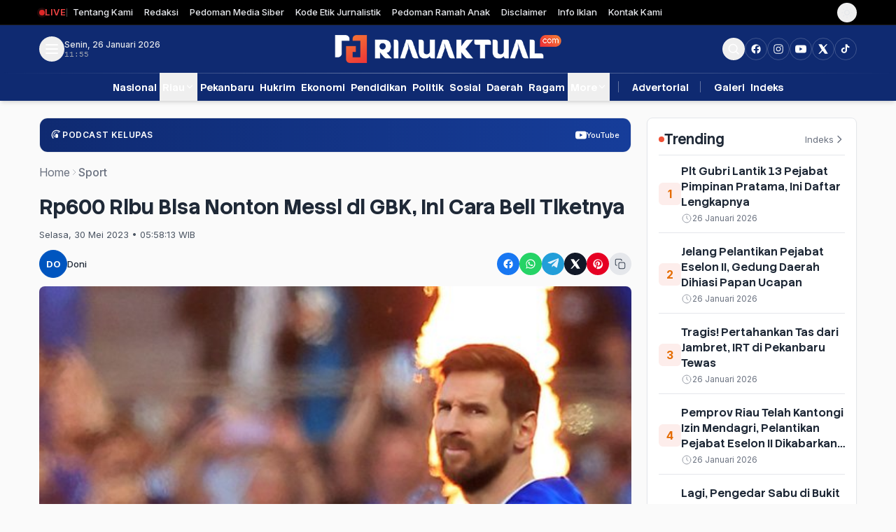

--- FILE ---
content_type: text/html; charset=UTF-8
request_url: https://riauaktual.com/news/detail/88553/rp600-ribu-bisa-nonton-messi-di-gbk-ini-cara-beli-tiketnya
body_size: 35545
content:
<!DOCTYPE html>
<html lang="id" class="scroll-smooth" x-data="layout()" :class="{ 'dark': darkMode }">
<head>
<meta charset="UTF-8">
<meta name="viewport" content="width=device-width, initial-scale=1">

 <meta name="robots" content="index,follow" />
<meta name="googlebot-news" content="index,follow" />
<meta name="googlebot" content="index,follow" />
<meta name="language" content="id" />
<meta name="geo.country" content="id" />
<meta http-equiv="content-language" content="In-Id" />
<meta name="geo.placename" content="Indonesia" />

<title itemprop="name">Rp600 Ribu Bisa Nonton Messi di GBK, Ini Cara Beli Tiketnya</title>
<meta name="description" content="" itemprop="description">
<meta content="" itemprop="headline" />
<meta content="https://riauaktual.com/news/detail/88553/rp600-ribu-bisa-nonton-messi-di-gbk-ini-cara-beli-tiketnya" itemprop="url" />
<meta name="keywords" content="Rp600 Ribu Bisa Nonton Messi di GBK, Ini Cara Beli Tiketnya" itemprop="keywords">
<link rel="alternate" type="application/rss+xml" title="riauaktual.com Rss" href="https://riauaktual.com/sitemap.xml" />
<!-- Facebook -->
<meta property="fb:app_id" content="187960271237149" />
<meta property="article:author" content="https://www.facebook.com/riauaktualcom" />
<meta property="article:publisher" content="https://www.facebook.com/riauaktualcom" />
<meta property="og:type" content="article" />
<meta property="og:site_name" content="riauaktual.com" />
 <meta property="og:url" content="https://riauaktual.com/news/detail/88553/rp600-ribu-bisa-nonton-messi-di-gbk-ini-cara-beli-tiketnya">
<meta property="og:title" content="Rp600 Ribu Bisa Nonton Messi di GBK, Ini Cara Beli Tiketnya" />
<meta property="og:description" content="" />
<meta name="thumbnailUrl" content="https://riauaktual.com/application/views/web/berita/18248792820-rp600-ribu-bisa-nonton-messi-di-gbk-ini-cara-beli-tiketnya-rev-1.jpeg" itemprop="thumbnailUrl" />
<meta property="og:image" content="https://riauaktual.com/application/views/web/berita/18248792820-rp600-ribu-bisa-nonton-messi-di-gbk-ini-cara-beli-tiketnya-rev-1.jpeg">
<meta property="og:image:type" content="image/jpeg" />
<meta property="og:image:width" content="650" />
<meta property="og:image:height" content="366" />

<meta name="robots" content="max-image-preview:large">

<!-- Twitter Card data -->
<meta name="twitter:card" content="summary_large_image">
<meta name="twitter:site" content="https://www.twitter.com/riauaktual">
<meta name="twitter:creator" content="https://www.twitter.com/riauaktual">
<meta name="twitter:title" content="Rp600 Ribu Bisa Nonton Messi di GBK, Ini Cara Beli Tiketnya">
<meta name="twitter:description" content="">
<meta name="twitter:image" content="https://riauaktual.com/application/views/web/berita/18248792820-rp600-ribu-bisa-nonton-messi-di-gbk-ini-cara-beli-tiketnya-rev-1.jpeg">
<meta name="twitter:image:alt" content="Rp600 Ribu Bisa Nonton Messi di GBK, Ini Cara Beli Tiketnya">
<link rel="amphtml" href="https://riauaktual.com/amp/detail/88553/rp600-ribu-bisa-nonton-messi-di-gbk-ini-cara-beli-tiketnya">
<link rel="canonical" href="https://riauaktual.com/news/detail/88553/rp600-ribu-bisa-nonton-messi-di-gbk-ini-cara-beli-tiketnya" />

<link rel="shortcut icon" href="https://riauaktual.com/ic/favicon.ico" />
<link rel="apple-touch-icon" sizes="180x180" href="https://riauaktual.com/ic/apple-touch-icon.png">
<link rel="icon" type="image/png" sizes="32x32" href="https://riauaktual.com/ic/favicon-32x32.png">
<link rel="icon" type="image/png" sizes="16x16" href="https://riauaktual.com/ic/favicon-16x16.png">
<link rel="manifest" href="https://riauaktual.com/ic/site.webmanifest">
<meta name="msapplication-TileColor" content="#111">

<script>
(function () {
  try {
    const dark = localStorage.getItem('dark');
    if (dark === 'true') {
      document.documentElement.classList.add('dark');
    } else {
      document.documentElement.classList.remove('dark');
    }
  } catch (e) {}
})();
</script>

<script>
function layout() {
    return {
        menuOpen: false,
        searchOpen: false,
        darkMode: document.documentElement.classList.contains('dark'),
        scrolled: false,

        init() {
            // SCROLL DETECT
            window.addEventListener('scroll', () => {
                this.scrolled = window.scrollY > 80
            })

            // SINKRON DARK MODE
            this.$watch('darkMode', val => {
                document.documentElement.classList.toggle('dark', val)
                localStorage.setItem('dark', val)
            })
        }
    }
}
</script>

<!-- GOOGLE FONTS -->
<!-- Preconnect -->
<!-- Preconnect -->
<link rel="preconnect" href="https://fonts.googleapis.com">
<link rel="preconnect" href="https://fonts.gstatic.com" crossorigin>
<link href="https://fonts.googleapis.com/css2?family=Inter:ital,opsz,wght@0,14..32,100..900;1,14..32,100..900&family=Stack+Sans+Headline:wght@200..700&display=swap" rel="stylesheet">

<!-- Tailwind -->
<!-- Tailwind -->
<link rel="stylesheet" href="https://riauaktual.com/public/css/style3.css">
<link rel="preload"
      href="https://riauaktual.com/vendor2026/swiper-bundle.min.css"
      as="style"
      onload="this.onload=null;this.rel='stylesheet'">

<noscript>
<link rel="stylesheet"
      href="https://riauaktual.com/vendor2026/swiper-bundle.min.css">
</noscript>


<style>
  @keyframes slide-up {
  from {
    opacity: 0;
    transform: translateY(16px);
  }
  to {
    opacity: 1;
    transform: translateY(0);
  }
}
/* FIX HEADING DALAM KONTEN BERITA */
.article-content.prose h3 {
  font-size: 1.125rem;   /* 18px → IDEAL subjudul berita */
  font-weight: 700;
  line-height: 1.3;
  margin-top: 2rem;
  margin-bottom: 1rem;
}

.article-content.prose h4 {
  font-size: 1rem;       /* 16px */
  font-weight: 700;
  line-height: 1.35;
  margin-top: 1.5rem;
  margin-bottom: 0.75rem;
}
/* ORDERED LIST (OL) */
.article-content.prose ol {
  list-style-type: decimal;
  padding-left: 1.25rem;     /* jarak angka ke teks */
  margin-top: 1.25rem;
  margin-bottom: 1.25rem;
}

/* LIST ITEM */
.article-content.prose ol li {
  margin-top: 0.5rem;
  margin-bottom: 0.5rem;
  line-height: 1.6;
}

.article-content strong {
  @apply font-semibold text-gray-900;
}

.dark .article-content strong {
  @apply text-white;
}


/* ANGKA LIST */
.article-content.prose ol li::marker {
  font-weight: 600;
  color: #374151; /* gray-700 */
}

/* STRONG DI DALAM LIST */
.article-content.prose ol li strong {
  font-weight: 600;
  color: #111827; /* gray-900 */
}


.animate-slide-up {
  animation: slide-up 0.4s ease-out;
}

@keyframes zoomIn {
  from {
    opacity: 0;
    transform: scale(0.92);
  }
  to {
    opacity: 1;
    transform: scale(1);
  }
}

.animate-zoomIn {
  animation: zoomIn .25s ease-out;
}
</style>

<style type="text/css">
.article-content {
  --tw-prose-body: var(--article-font-size, 1rem);
  font-size: var(--article-font-size, 1rem);
}


/* pastikan semua text ikut */
.article-content p,
.article-content li,
.article-content blockquote {
  font-size: inherit;
}

/* heading ikut naik proporsional */
.article-content h1 { font-size: 2.2em; }
.article-content h2 { font-size: 1.8em; }
.article-content h3 { font-size: 1.4em; }

    .skeleton {
  background: linear-gradient(
    90deg,
    #eee 25%,
    #f5f5f5 37%,
    #eee 63%
  );
  background-size: 400% 100%;
  animation: shimmer 1.4s ease infinite;
}

@keyframes shimmer {
  0% { background-position: 100% 0 }
  100% { background-position: -100% 0 }
}

    .mobile-menu-link {
  @apply block w-full
         px-3 py-2
         rounded-lg
         text-gray-700 dark:text-gray-200
         hover:bg-primarySoft hover:text-primary
         transition;
}
/* FORCE progressbar color */
.headlineSwiper .swiper-pagination-progressbar-fill {
    background-color: #0c79b1 !important;
}

/* underline base */
/* ===== THUMB DEFAULT ===== */
.headline-thumb {
  transition: background-color .25s ease, border-color .25s ease;
}

/* THUMB DEFAULT */
.headline-thumb {
  border-top-color: transparent;
  transition: background-color .25s ease,
              border-top-color .25s ease;
}

/* THUMB AKTIF */
.headline-thumb.is-active {
  border-top-color: #0c79b1; /* primary */
  background-color: #e6f4fb; /* primarySoft */
}

/* DARK MODE */
.dark .headline-thumb.is-active {
  background-color: rgba(12,121,177,.15);
}

[x-cloak] {
  display: none !important;
}

 .prose p {
  margin-bottom: 1.4em;
}
</style>




<script type="application/ld+json">
{
  "@context": "https://schema.org",
  "@type": "NewsArticle",
  "mainEntityOfPage": {
    "@type": "WebPage",
    "@id": "https://riauaktual.com/news/detail/88553/rp600-ribu-bisa-nonton-messi-di-gbk-ini-cara-beli-tiketnya"
  },
  "headline": "Rp600 Ribu Bisa Nonton Messi di GBK, Ini Cara Beli Tiketnya",
  "description": "",
  "image": [
    "https://riauaktual.com/application/views/web/berita/18248792820-rp600-ribu-bisa-nonton-messi-di-gbk-ini-cara-beli-tiketnya-rev-1.jpeg"
  ],
  "datePublished": "2023-05-30T05:58:13+07:00",
  "dateModified": "2023-05-30T05:58:13+07:00",
  "author": {
    "@type": "Person",
    "name": "Doni",
    "url": "https://riauaktual.com/penulis/doni"
  },
  "publisher": {
    "@type": "Organization",
    "name": "riauaktual.com",
    "logo": {
      "@type": "ImageObject",
      "url": "https://riauaktual.com/tema2024/assets/images/logo/logo.png",
      "width": 600,
      "height": 60
    }
  },
  "articleSection": "Sport",
  "keywords": [
     
      ],
  "inLanguage": "id-ID"
}
</script>

<script type="application/ld+json">
{
  "@context": "https://schema.org",
  "@type": "BreadcrumbList",
  "itemListElement": [
    {
      "@type": "ListItem",
      "position": 1,
      "item": {
        "@id": "https://riauaktual.com/",
        "name": "Home"
      }
    },
    {
      "@type": "ListItem",
      "position": 2,
      "item": {
        "@id": "https://riauaktual.com/kanal/sport",
        "name": "Sport"
      }
    },
    {
      "@type": "ListItem",
      "position": 3,
      "item": {
        "@id": "https://riauaktual.com/news/detail/88553/rp600-ribu-bisa-nonton-messi-di-gbk-ini-cara-beli-tiketnya",
        "name": "Rp600 Ribu Bisa Nonton Messi di GBK, Ini Cara Beli Tiketnya"
      }
    }
  ]
}
</script>

  <script type="application/ld+json">
    {
      "@context": "https://schema.org/",
      "@type": "ImageObject",
      "contentUrl": "https://riauaktual.com/application/views/web/berita/18248792820-rp600-ribu-bisa-nonton-messi-di-gbk-ini-cara-beli-tiketnya-rev-1.jpeg",
      "license": "https://riauaktual.com/news/detail/88553/rp600-ribu-bisa-nonton-messi-di-gbk-ini-cara-beli-tiketnya",
      "acquireLicensePage": "https://riauaktual.com/news/detail/88553/rp600-ribu-bisa-nonton-messi-di-gbk-ini-cara-beli-tiketnya",
      "creditText": "RC Strasbourg v PSG 1-1. ©2023 REUTERS/Pascal Rossignol",
      "creator": {
        "@type": "Person",
        "name": "Doni"
       },
      "copyrightNotice": "riauaktual.com"
    }
    </script>
 


</head>


<body class="font-body
             bg-white md:bg-[#FAFAFA]
             text-gray-800
             dark:bg-[#0B1220] dark:md:bg-[#0B1220]
             dark:text-gray-300">



   <!-- BACK TO TOP -->
<button id="backToTop"
        aria-label="Back to top"
        class="fixed bottom-4 right-4 z-50
               hidden
               w-11 h-11
               flex items-center justify-center
               rounded-full
               bg-[#F05036] text-white
               shadow-lg
               hover:bg-[#f36e35]
               transition
               focus:outline-none">

  <svg xmlns="http://www.w3.org/2000/svg"
       viewBox="0 0 24 24"
       fill="none"
       stroke="currentColor"
       stroke-width="2"
       stroke-linecap="round"
       stroke-linejoin="round"
       class="w-5 h-5">
    <path d="M18 15l-6-6-6 6"></path>
  </svg>
</button>



<!-- ================= SEARCH MODAL ================= -->
<div x-cloak x-show="searchOpen" class="fixed inset-0 z-50">

  <!-- OVERLAY -->
  <div class="absolute inset-0 bg-black/60"
       x-show="searchOpen"
       x-transition.opacity
       @click="searchOpen=false"></div>

  <!-- MODAL -->
  <div class="relative z-10 flex items-center justify-center min-h-screen px-4">
    <div
      x-show="searchOpen"
      x-transition:enter="transition transform duration-300"
      x-transition:enter-start="scale-95 opacity-0"
      x-transition:enter-end="scale-100 opacity-100"
      x-transition:leave="transition transform duration-200"
      x-transition:leave-start="scale-100 opacity-100"
      x-transition:leave-end="scale-95 opacity-0"

      @click.outside="searchOpen=false"
      class="bg-white dark:bg-gray-900
             rounded-xl w-full max-w-lg
             p-6 relative shadow-xl">

      <!-- CLOSE -->
      <button @click="searchOpen=false"
              class="absolute right-3 top-3
                     w-8 h-8 flex items-center justify-center
                     rounded-full
                     text-gray-400 hover:text-white
                     hover:bg-red-50 transition">
        ✕
      </button>

      <!-- TITLE -->
      <h2 class="text-xl md:text-2xl
                 font-heading font-bold
                 text-center mb-6">
        Pencarian
      </h2>

      <!-- FORM -->
      <form action="https://riauaktual.com/news/pencarian"
            method="post"
            class="flex items-center gap-3
                   border-b border-gray-300 dark:border-gray-700 pb-3">

        <input type="search" name="q"
               class="w-full bg-transparent
                      focus:outline-none
                      text-base"
               placeholder="Masukkan kata kunci..."
               autofocus>

       <button class="text-[#F05036] font-semibold hover:text-[#E56C00] transition">
  Cari
</button>

      </form>

    </div>
  </div>
</div>


<div x-cloak x-show="menuOpen" class="fixed inset-0 z-50">

  <!-- OVERLAY -->
  <div class="absolute inset-0 bg-black/60"
       x-show="menuOpen"
       x-transition.opacity
       @click="menuOpen=false">
  </div>

  <!-- SIDEBAR -->
  <aside
  x-show="menuOpen"
  x-transition:enter="transition transform duration-300"
  x-transition:enter-start="-translate-x-full"
  x-transition:enter-end="translate-x-0"
  x-transition:leave="transition transform duration-300"
  x-transition:leave-start="translate-x-0"
  x-transition:leave-end="-translate-x-full"

  class="relative w-72 h-full
         bg-white dark:bg-[#0B1220]
         p-5 overflow-y-auto">

  <!-- HEADER -->
  <div class="flex justify-between items-center mb-6">
    <img src="https://riauaktual.com/tema2024/assets/images/logo/icon.png"
         class="w-8 h-8">

    <button @click="menuOpen=false"
            aria-label="Tutup menu"
            class="w-8 h-8 flex items-center justify-center
                   rounded-full text-gray-400
                   hover:bg-gray-100 dark:hover:bg-gray-800
                   hover:text-gray-700 dark:hover:text-gray-200
                   transition">
      ✕
    </button>
  </div>

  <!-- SEARCH -->
  <form action="https://riauaktual.com/news/pencarian"
        method="post"
        class="mb-5">
    <input type="text" name="q"
           class="w-full rounded-lg border
                  border-gray-300 dark:border-gray-700
                  bg-white dark:bg-gray-800
                  px-3 py-2 text-sm
                  focus:outline-none focus:ring-2
                  focus:ring-[#F05036]/60"
           placeholder="Cari berita...">
  </form>

  <!-- MENU -->
  <ul class="space-y-2 text-[17px] font-heading font-bold">

    <li>
      <a href="https://riauaktual.com/news/kanal/nasional"
         class="block py-1.5 rounded
                text-gray-800 dark:text-gray-200
                hover:bg-[#0B3A6F]/10
                hover:text-[#0B3A6F]
                dark:hover:text-[#F05036]
                transition">
        Nasional      </a>
    </li>

    <li x-data="{open:false}">
      <button @click="open=!open"
        class="flex justify-between items-center w-full py-2
               text-gray-800 dark:text-gray-200
               hover:text-[#0B3A6F] dark:hover:text-[#F05036]
               transition">
        Riau        <span class="text-lg font-normal" x-text="open ? '−' : '+'"></span>
      </button>

      <ul x-show="open" x-transition class="pl-4 space-y-1">
                <li>
          <a href="https://riauaktual.com/news/sub/pelalawan"
             class="block py-1 text-sm
                    text-gray-600 dark:text-gray-400
                    hover:text-[#F05036]
                    transition">
            Pelalawan          </a>
        </li>
                <li>
          <a href="https://riauaktual.com/news/sub/indragiri-hilir"
             class="block py-1 text-sm
                    text-gray-600 dark:text-gray-400
                    hover:text-[#F05036]
                    transition">
            Indragiri Hilir          </a>
        </li>
                <li>
          <a href="https://riauaktual.com/news/sub/indragiri-hulu"
             class="block py-1 text-sm
                    text-gray-600 dark:text-gray-400
                    hover:text-[#F05036]
                    transition">
            Indragiri Hulu          </a>
        </li>
                <li>
          <a href="https://riauaktual.com/news/sub/kuantan-singingi"
             class="block py-1 text-sm
                    text-gray-600 dark:text-gray-400
                    hover:text-[#F05036]
                    transition">
            Kuantan Singingi          </a>
        </li>
                <li>
          <a href="https://riauaktual.com/news/sub/meranti"
             class="block py-1 text-sm
                    text-gray-600 dark:text-gray-400
                    hover:text-[#F05036]
                    transition">
            Meranti          </a>
        </li>
                <li>
          <a href="https://riauaktual.com/news/sub/dprdpekanbaru"
             class="block py-1 text-sm
                    text-gray-600 dark:text-gray-400
                    hover:text-[#F05036]
                    transition">
            DPRD Pekanbaru          </a>
        </li>
                <li>
          <a href="https://riauaktual.com/news/sub/dprd-riau"
             class="block py-1 text-sm
                    text-gray-600 dark:text-gray-400
                    hover:text-[#F05036]
                    transition">
            DPRD Riau          </a>
        </li>
                <li>
          <a href="https://riauaktual.com/news/sub/pemprov-riau"
             class="block py-1 text-sm
                    text-gray-600 dark:text-gray-400
                    hover:text-[#F05036]
                    transition">
            Pemprov Riau          </a>
        </li>
                <li>
          <a href="https://riauaktual.com/news/sub/index-pekanlife"
             class="block py-1 text-sm
                    text-gray-600 dark:text-gray-400
                    hover:text-[#F05036]
                    transition">
            Pekanbaru          </a>
        </li>
                <li>
          <a href="https://riauaktual.com/news/sub/kampar"
             class="block py-1 text-sm
                    text-gray-600 dark:text-gray-400
                    hover:text-[#F05036]
                    transition">
            Kampar          </a>
        </li>
                <li>
          <a href="https://riauaktual.com/news/sub/bengkalis"
             class="block py-1 text-sm
                    text-gray-600 dark:text-gray-400
                    hover:text-[#F05036]
                    transition">
            Bengkalis          </a>
        </li>
                <li>
          <a href="https://riauaktual.com/news/sub/rohul"
             class="block py-1 text-sm
                    text-gray-600 dark:text-gray-400
                    hover:text-[#F05036]
                    transition">
            Rokan Hulu          </a>
        </li>
                <li>
          <a href="https://riauaktual.com/news/sub/rokan-hilir"
             class="block py-1 text-sm
                    text-gray-600 dark:text-gray-400
                    hover:text-[#F05036]
                    transition">
            Rokan Hilir          </a>
        </li>
                <li>
          <a href="https://riauaktual.com/news/sub/dumai"
             class="block py-1 text-sm
                    text-gray-600 dark:text-gray-400
                    hover:text-[#F05036]
                    transition">
            Dumai          </a>
        </li>
                <li>
          <a href="https://riauaktual.com/news/sub/siak"
             class="block py-1 text-sm
                    text-gray-600 dark:text-gray-400
                    hover:text-[#F05036]
                    transition">
            Siak          </a>
        </li>
              </ul>
    </li>

    <li>
      <a href="https://riauaktual.com/news/kanal/kota-bertuah"
         class="block py-1.5 rounded
                text-gray-800 dark:text-gray-200
                hover:bg-[#0B3A6F]/10
                hover:text-[#0B3A6F]
                dark:hover:text-[#F05036]
                transition">
        Pekanbaru      </a>
    </li>
    <li>
      <a href="https://riauaktual.com/news/kanal/hukum-kriminal"
         class="block py-1.5 rounded
                text-gray-800 dark:text-gray-200
                hover:bg-[#0B3A6F]/10
                hover:text-[#0B3A6F]
                dark:hover:text-[#F05036]
                transition">
        Hukrim      </a>
    </li>
    <li>
      <a href="https://riauaktual.com/news/kanal/ekonomi"
         class="block py-1.5 rounded
                text-gray-800 dark:text-gray-200
                hover:bg-[#0B3A6F]/10
                hover:text-[#0B3A6F]
                dark:hover:text-[#F05036]
                transition">
        Ekonomi      </a>
    </li>
    <li>
      <a href="https://riauaktual.com/news/kanal/pendidikan"
         class="block py-1.5 rounded
                text-gray-800 dark:text-gray-200
                hover:bg-[#0B3A6F]/10
                hover:text-[#0B3A6F]
                dark:hover:text-[#F05036]
                transition">
        Pendidikan      </a>
    </li>
    <li>
      <a href="https://riauaktual.com/news/kanal/politik"
         class="block py-1.5 rounded
                text-gray-800 dark:text-gray-200
                hover:bg-[#0B3A6F]/10
                hover:text-[#0B3A6F]
                dark:hover:text-[#F05036]
                transition">
        Politik      </a>
    </li>
    <li>
      <a href="https://riauaktual.com/news/kanal/sosial"
         class="block py-1.5 rounded
                text-gray-800 dark:text-gray-200
                hover:bg-[#0B3A6F]/10
                hover:text-[#0B3A6F]
                dark:hover:text-[#F05036]
                transition">
        Sosial      </a>
    </li>
    <li>
      <a href="https://riauaktual.com/news/kanal/daerah"
         class="block py-1.5 rounded
                text-gray-800 dark:text-gray-200
                hover:bg-[#0B3A6F]/10
                hover:text-[#0B3A6F]
                dark:hover:text-[#F05036]
                transition">
        Daerah      </a>
    </li>
    <li>
      <a href="https://riauaktual.com/news/kanal/ragam"
         class="block py-1.5 rounded
                text-gray-800 dark:text-gray-200
                hover:bg-[#0B3A6F]/10
                hover:text-[#0B3A6F]
                dark:hover:text-[#F05036]
                transition">
        Ragam      </a>
    </li>

    <!-- MORE -->
    <li x-data="{open:false}">
      <button @click="open=!open"
        class="flex justify-between items-center w-full py-2
               text-gray-800 dark:text-gray-200
               hover:text-[#0B3A6F] dark:hover:text-[#F05036]
               transition">
        More
        <span class="text-lg font-normal" x-text="open ? '−' : '+'"></span>
      </button>

      <ul x-show="open" x-transition class="pl-4 space-y-1">
                <li>
          <a href="https://riauaktual.com/news/kanal/advertorial"
             class="block py-1 text-sm
                    text-gray-600 dark:text-gray-400
                    hover:text-[#F05036]
                    transition">
            Advertorial          </a>
        </li>
                <li>
          <a href="https://riauaktual.com/news/kanal/sport"
             class="block py-1 text-sm
                    text-gray-600 dark:text-gray-400
                    hover:text-[#F05036]
                    transition">
            Sport          </a>
        </li>
                <li>
          <a href="https://riauaktual.com/news/kanal/Rokan-Hulu"
             class="block py-1 text-sm
                    text-gray-600 dark:text-gray-400
                    hover:text-[#F05036]
                    transition">
            Rokan Hulu          </a>
        </li>
                <li>
          <a href="https://riauaktual.com/news/kanal/foto-peristiwa"
             class="block py-1 text-sm
                    text-gray-600 dark:text-gray-400
                    hover:text-[#F05036]
                    transition">
            Foto Peristiwa          </a>
        </li>
                <li>
          <a href="https://riauaktual.com/news/kanal/dprd-bengkalis"
             class="block py-1 text-sm
                    text-gray-600 dark:text-gray-400
                    hover:text-[#F05036]
                    transition">
            DPRD Bengkalis          </a>
        </li>
                <li>
          <a href="https://riauaktual.com/news/kanal/video"
             class="block py-1 text-sm
                    text-gray-600 dark:text-gray-400
                    hover:text-[#F05036]
                    transition">
            Video          </a>
        </li>
                <li>
          <a href="https://riauaktual.com/news/kanal/mitra-tni"
             class="block py-1 text-sm
                    text-gray-600 dark:text-gray-400
                    hover:text-[#F05036]
                    transition">
            Mitra TNI          </a>
        </li>
                <li>
          <a href="https://riauaktual.com/news/kanal/mitra-polri"
             class="block py-1 text-sm
                    text-gray-600 dark:text-gray-400
                    hover:text-[#F05036]
                    transition">
            Mitra Polri          </a>
        </li>
                <li>
          <a href="https://riauaktual.com/news/kanal/mitra-mahasiswa"
             class="block py-1 text-sm
                    text-gray-600 dark:text-gray-400
                    hover:text-[#F05036]
                    transition">
            Mitra Mahasiswa          </a>
        </li>
                <li>
          <a href="https://riauaktual.com/news/kanal/asahan-sumut"
             class="block py-1 text-sm
                    text-gray-600 dark:text-gray-400
                    hover:text-[#F05036]
                    transition">
            Asahan Sumut          </a>
        </li>
                <li>
          <a href="https://riauaktual.com/news/kanal/dprd-riau"
             class="block py-1 text-sm
                    text-gray-600 dark:text-gray-400
                    hover:text-[#F05036]
                    transition">
            DPRD RIAU          </a>
        </li>
                <li>
          <a href="https://riauaktual.com/news/kanal/kesehatan"
             class="block py-1 text-sm
                    text-gray-600 dark:text-gray-400
                    hover:text-[#F05036]
                    transition">
            Kesehatan          </a>
        </li>
                <li>
          <a href="https://riauaktual.com/news/kanal/lingkungan"
             class="block py-1 text-sm
                    text-gray-600 dark:text-gray-400
                    hover:text-[#F05036]
                    transition">
            Lingkungan          </a>
        </li>
                <li>
          <a href="https://riauaktual.com/news/kanal/pariwisata"
             class="block py-1 text-sm
                    text-gray-600 dark:text-gray-400
                    hover:text-[#F05036]
                    transition">
            Pariwisata          </a>
        </li>
                <li>
          <a href="https://riauaktual.com/news/kanal/organisasi"
             class="block py-1 text-sm
                    text-gray-600 dark:text-gray-400
                    hover:text-[#F05036]
                    transition">
            Organisasi          </a>
        </li>
              </ul>
    </li>

    <li>
      <a href="https://riauaktual.com/news/advertorial"
         class="block py-1.5 rounded
                hover:bg-[#0B3A6F]/10
                hover:text-[#0B3A6F]
                dark:hover:text-[#F05036]
                transition">
        Advertorial
      </a>
    </li>

     <li>
      <a href="https://riauaktual.com/news/foto"
         class="block py-1.5 rounded
                hover:bg-[#0B3A6F]/10
                hover:text-[#0B3A6F]
                dark:hover:text-[#F05036]
                transition">
        Galeri
      </a>
    </li>

    <li>
      <a href="https://riauaktual.com/news/indeks"
         class="block py-1.5 rounded
                hover:bg-[#0B3A6F]/10
                hover:text-[#0B3A6F]
                dark:hover:text-[#F05036]
                transition">
        Indeks
      </a>
    </li>

  </ul>

  <!-- DIVIDER -->
  <div class="my-3 h-px bg-gray-200 dark:bg-gray-700"></div>

  <!-- SOCIAL -->
  <div class="flex items-center gap-2">
   <a href="https://www.facebook.com/riauaktualcom"
   target="_blank"
   aria-label="Facebook"
   class="w-8 h-8 rounded-full
              border border-gray-300 dark:border-gray-600
              flex items-center justify-center
              text-gray-600 dark:text-gray-300
              hover:bg-[#F05036]
              hover:border-transparent
              hover:text-white
              transition
">
    <svg class="w-4 h-4" fill="currentColor" viewBox="0 0 24 24">
        <path d="M22 12a10 10 0 10-11.6 9.9v-7H7.1V12h3.3V9.7
        c0-3.3 2-5.1 5-5.1 1.4 0 2.8.2 2.8.2v3h-1.6
        c-1.6 0-2.1 1-2.1 2V12h3.6l-.6 2.9h-3v7A10
        10 0 0022 12z"/>
    </svg>
</a>


    <!-- INSTAGRAM -->
<a href="https://www.instagram.com/riauaktual" target="_blank" aria-label="Buka Instagram"
   class="w-8 h-8 rounded-full
              border border-gray-300 dark:border-gray-600
              flex items-center justify-center
              text-gray-600 dark:text-gray-300
              hover:bg-[#F05036]
              hover:border-transparent
              hover:text-white
              transition
"
   aria-label="Instagram">

    <svg xmlns="http://www.w3.org/2000/svg"
         viewBox="0 0 24 24"
         fill="currentColor"
         class="w-4 h-4">

        <path d="M7.75 2h8.5C19.55 2 22 4.45 22 7.75v8.5
                 C22 19.55 19.55 22 16.25 22h-8.5
                 C4.45 22 2 19.55 2 16.25v-8.5
                 C2 4.45 4.45 2 7.75 2zm0 1.5
                 C5.27 3.5 3.5 5.27 3.5 7.75v8.5
                 c0 2.48 1.77 4.25 4.25 4.25h8.5
                 c2.48 0 4.25-1.77 4.25-4.25v-8.5
                 c0-2.48-1.77-4.25-4.25-4.25h-8.5z"/>

        <path d="M12 7a5 5 0 100 10 5 5 0 000-10zm0
                 1.5a3.5 3.5 0 110 7
                 3.5 3.5 0 010-7z"/>

        <circle cx="17.5" cy="6.5" r="1"/>
    </svg>

</a>


    <!-- YOUTUBE -->
    <a href="https://www.youtube.com/channel/UCxU5dH7iYM-4aIfL6L9WvYQ" target="_blank" aria-label="Buka YouTube"
       class="w-8 h-8 rounded-full
              border border-gray-300 dark:border-gray-600
              flex items-center justify-center
              text-gray-600 dark:text-gray-300
              hover:bg-[#F05036]
              hover:border-transparent
              hover:text-white
              transition
"
       aria-label="YouTube">
        <svg class="w-4 h-4" fill="currentColor" viewBox="0 0 24 24">
            <path d="M23.5 6.2a3 3 0
            00-2.1-2.1C19.5 3.6
            12 3.6 12 3.6s-7.5
            0-9.4.5A3 3 0 00.5
            6.2 31.4 31.4 0 000
            12a31.4 31.4 0 00.5
            5.8 3 3 0 002.1
            2.1c1.9.5 9.4.5
            9.4.5s7.5 0 9.4
            -.5a3 3 0 002.1
            -2.1A31.4 31.4 0
            0024 12a31.4 31.4
            0 00-.5-5.8zM9.5
            15.5v-7l6 3.5-6
            3.5z"/>
        </svg>
    </a>

    <!-- X / TWITTER -->
    <a href="https://www.twitter.com/riauaktual" target="_blank" aria-label="Buka twitter"
       class="w-8 h-8 rounded-full
              border border-gray-300 dark:border-gray-600
              flex items-center justify-center
              text-gray-600 dark:text-gray-300
              hover:bg-[#F05036]
              hover:border-transparent
              hover:text-white
              transition
"
       aria-label="X">
        <svg class="w-4 h-4" fill="currentColor" viewBox="0 0 24 24">
            <path d="M18.3 2H21l-6.4
            7.3L22 22h-6.6l-4.6
            -6.3L5 22H2l6.9
            -7.9L2 2h6.7l4.2
            5.8L18.3 2z"/>
        </svg>
    </a>
    <!-- TIKTOK -->
<a href="https://www.tiktok.com/@riauaktual" target="_blank"
   aria-label="Buka TikTok"
   class="w-8 h-8 rounded-full
              border border-gray-300 dark:border-gray-600
              flex items-center justify-center
              text-gray-600 dark:text-gray-300
              hover:bg-[#F05036]
              hover:border-transparent
              hover:text-white
              transition">
    <svg class="w-4 h-4" fill="currentColor" viewBox="0 0 24 24">
        <path d="M12.6 2h3.1c.1 1.1.6 2.2
        1.4 3 .8.8 1.9 1.3 3
        1.4v3.1c-1.8 0-3.5-.6-5-1.6v6.7
        c0 3.4-2.8 6.2-6.2 6.2S2.6 18.3
        2.6 14.9s2.8-6.2 6.2-6.2c.3 0
        .6 0 .9.1v3.3c-.3-.1-.6-.2-.9-.2
        -1.7 0-3 1.3-3 3s1.3 3 3 3
        3-1.3 3-3V2z"/>
    </svg>
</a>
  </div>

</aside>

</div>



<!-- ================= TOP NAVBAR ================= -->
<!-- ================= TOP BAR ================= -->
<div
  class="hidden lg:flex
         h-9
         bg-black
         border-b border-white/10
         text-gray-200
         text-sm
         z-30">

  <div class="max-w-7xl mx-auto w-full px-4">
    <div class="flex items-center justify-between h-full">

      <!-- LEFT -->
      <div class="flex items-center gap-3">

        <!-- LIVE -->
        <a href="https://riauaktual.com/news/kanal/video"
           class="flex items-center gap-2 font-semibold group">

          <span class="relative flex h-2 w-2">
            <span class="animate-ping absolute inline-flex h-full w-full
                         rounded-full bg-red-500 opacity-60"></span>
            <span class="relative inline-flex rounded-full h-2 w-2
                         bg-red-600"></span>
          </span>

          <span class="uppercase tracking-wide
                       text-red-500
                       group-hover:text-[#F05036]
                       transition">
            Live
          </span>
        </a>

        <span class="hidden sm:block w-px h-3 bg-white/30"></span>

        <ul class="hidden sm:flex items-center gap-3 font-medium">
                    <li class="px-2">
            <a href="https://riauaktual.com/news/tentangkami"
               class="hover:text-[#F05036] transition">
              Tentang Kami            </a>
          </li>
                    <li class="px-2">
            <a href="https://riauaktual.com/news/redaksi"
               class="hover:text-[#F05036] transition">
              Redaksi            </a>
          </li>
                    <li class="px-2">
            <a href="https://riauaktual.com/news/pedomanmediasiber"
               class="hover:text-[#F05036] transition">
              Pedoman Media Siber            </a>
          </li>
                    <li class="px-2">
            <a href="https://riauaktual.com/news/kodeetik"
               class="hover:text-[#F05036] transition">
              Kode Etik Jurnalistik            </a>
          </li>
                    <li class="px-2">
            <a href="https://riauaktual.com/news/pedomanramahanak"
               class="hover:text-[#F05036] transition">
              Pedoman Ramah Anak            </a>
          </li>
                    <li class="px-2">
            <a href="https://riauaktual.com/news/disclaimer"
               class="hover:text-[#F05036] transition">
              Disclaimer            </a>
          </li>
                    <li class="px-2">
            <a href="https://riauaktual.com/news/infoiklan"
               class="hover:text-[#F05036] transition">
              Info Iklan            </a>
          </li>
                    <li class="px-2">
            <a href="https://riauaktual.com/news/kontak"
               class="hover:text-[#F05036] transition">
              Kontak Kami            </a>
          </li>
                  </ul>
      </div>

      <!-- RIGHT -->
      <div class="flex items-center">
      
         <!-- DARK MODE -->
        <button
          @click="darkMode = !darkMode"
          aria-label="Dark Light"
          class="w-7 h-7 rounded-full
                 flex items-center justify-center
                 text-gray-200
                 hover:bg-white/10
                 transition">

          <!-- SUN -->
          <svg x-show="!darkMode"
               xmlns="http://www.w3.org/2000/svg"
               viewBox="0 0 24 24"
               fill="none"
               stroke="currentColor"
               stroke-width="1.8"
               stroke-linecap="round"
               stroke-linejoin="round"
               class="w-4 h-4">
            <circle cx="12" cy="12" r="5"></circle>
            <line x1="12" y1="1" x2="12" y2="3"></line>
            <line x1="12" y1="21" x2="12" y2="23"></line>
            <line x1="4.22" y1="4.22" x2="5.64" y2="5.64"></line>
            <line x1="18.36" y1="18.36" x2="19.78" y2="19.78"></line>
            <line x1="1" y1="12" x2="3" y2="12"></line>
            <line x1="21" y1="12" x2="23" y2="12"></line>
            <line x1="4.22" y1="19.78" x2="5.64" y2="18.36"></line>
            <line x1="18.36" y1="5.64" x2="19.78" y2="4.22"></line>
          </svg>

          <!-- MOON -->
          <svg x-show="darkMode"
               xmlns="http://www.w3.org/2000/svg"
               viewBox="0 0 24 24"
               fill="none"
               stroke="currentColor"
               stroke-width="1.8"
               stroke-linecap="round"
               stroke-linejoin="round"
               class="w-4 h-4">
            <path d="M21 12.8A9 9 0 1111.2 3
                     7 7 0 0021 12.8z"></path>
          </svg>

        </button>
      </div>

    </div>
  </div>
</div>
<!-- ================= END TOP BAR ================= -->


<!-- ================= HEADER ================= -->
<header
  class="sticky top-0 z-40
         bg-[#0f2a71] dark:bg-[#0A0F1C]
         transition-all duration-300"
  :class="{ 'shadow-md': scrolled }">

<div
  class="relative max-w-7xl mx-auto
         flex items-center
         px-4 py-2
         transition-all duration-300"
  :class="scrolled ? 'lg:py-2' : 'lg:py-4'">

  <!-- LEFT -->
  <div class="flex items-center gap-3 z-20">
    <button
      @click="menuOpen = true"
      class="w-9 h-9 flex items-center justify-center rounded-full
             text-white
             hover:bg-white/10
             transition">
      <svg class="w-6 h-6" fill="none"
           stroke="currentColor" stroke-width="2"
           viewBox="0 0 24 24">
        <path stroke-linecap="round" d="M4 6h16M4 12h16M4 18h16"/>
      </svg>
    </button>

    <div class="hidden sm:flex flex-col leading-tight">
      <span class="text-xs font-medium text-gray-200">
        Senin, 26 Januari 2026      </span>
      <span id="headerClock"
            class="text-[11px] text-gray-400 font-mono">
        --:--
      </span>
    </div>
  </div>
<!-- CENTER : LOGO (ABSOLUTE CENTER) -->
<div class="absolute left-1/2 -translate-x-1/2 flex justify-center z-10
            flex justify-center z-10
            w-full md:w-auto">
  <a href="https://riauaktual.com/" class="block">

    <!-- LOGO LIGHT -->
    <img src="https://riauaktual.com/tema2024/assets/images/logo/logo-light.png"
         class="h-[30px] sm:h-[35px] lg:h-[40px]
                transition-transform duration-300 ease-in-out
                dark:hidden"
         alt="logo riauaktual.com"
         :class="scrolled ? 'lg:scale-90' : 'lg:scale-100'">

    <!-- LOGO DARK -->
    <img src="https://riauaktual.com/tema2024/assets/images/logo/logo-light.png"
         class="h-[30px] sm:h-[35px] lg:h-[40px]
                hidden dark:block
                transition-transform duration-300 ease-in-out"
         alt="logo riauaktual.com"
         :class="scrolled ? 'lg:scale-90' : 'lg:scale-100'">

  </a>
</div>

  <!-- RIGHT -->
  <div class="ml-auto flex items-center gap-2 z-20">

    <!-- SEARCH -->
    <button
      @click="searchOpen=true"
      class="hidden md:flex w-8 h-8 rounded-full
             border border-white/20
             items-center justify-center
             text-white
             hover:bg-[#F05036]
             hover:border-transparent
             transition">
      <svg class="w-5 h-5" fill="none"
           stroke="currentColor" stroke-width="1.8"
           viewBox="0 0 24 24">
        <circle cx="11" cy="11" r="7"/>
        <line x1="21" y1="21" x2="16.65" y2="16.65"/>
      </svg>
    </button>

     <div class="hidden lg:flex items-center gap-2">

    <!-- FACEBOOK -->
   <a href="https://www.facebook.com/riauaktualcom"
   target="_blank"
   aria-label="Facebook"
   class="w-8 h-8 rounded-full
          border border-white/20
          flex items-center justify-center
          text-white
          hover:bg-[#F05036]
          hover:border-transparent
          hover:text-white
          transition
">
    <svg class="w-4 h-4" fill="currentColor" viewBox="0 0 24 24">
        <path d="M22 12a10 10 0 10-11.6 9.9v-7H7.1V12h3.3V9.7
        c0-3.3 2-5.1 5-5.1 1.4 0 2.8.2 2.8.2v3h-1.6
        c-1.6 0-2.1 1-2.1 2V12h3.6l-.6 2.9h-3v7A10
        10 0 0022 12z"/>
    </svg>
</a>


    <!-- INSTAGRAM -->
<a href="https://www.instagram.com/riauaktual" target="_blank" aria-label="Buka Instagram"
   class="w-8 h-8 rounded-full
          border border-white/20
          flex items-center justify-center
          text-white
          hover:bg-[#F05036]
          hover:border-transparent
          hover:text-white
          transition
"
   aria-label="Instagram">

    <svg xmlns="http://www.w3.org/2000/svg"
         viewBox="0 0 24 24"
         fill="currentColor"
         class="w-4 h-4">

        <path d="M7.75 2h8.5C19.55 2 22 4.45 22 7.75v8.5
                 C22 19.55 19.55 22 16.25 22h-8.5
                 C4.45 22 2 19.55 2 16.25v-8.5
                 C2 4.45 4.45 2 7.75 2zm0 1.5
                 C5.27 3.5 3.5 5.27 3.5 7.75v8.5
                 c0 2.48 1.77 4.25 4.25 4.25h8.5
                 c2.48 0 4.25-1.77 4.25-4.25v-8.5
                 c0-2.48-1.77-4.25-4.25-4.25h-8.5z"/>

        <path d="M12 7a5 5 0 100 10 5 5 0 000-10zm0
                 1.5a3.5 3.5 0 110 7
                 3.5 3.5 0 010-7z"/>

        <circle cx="17.5" cy="6.5" r="1"/>
    </svg>

</a>


    <!-- YOUTUBE -->
    <a href="https://www.youtube.com/channel/UCxU5dH7iYM-4aIfL6L9WvYQ" target="_blank" aria-label="Buka YouTube"
       class="w-8 h-8 rounded-full
          border border-white/20
          flex items-center justify-center
          text-white
          hover:bg-[#F05036]
          hover:border-transparent
          hover:text-white
          transition
"
       aria-label="YouTube">
        <svg class="w-4 h-4" fill="currentColor" viewBox="0 0 24 24">
            <path d="M23.5 6.2a3 3 0
            00-2.1-2.1C19.5 3.6
            12 3.6 12 3.6s-7.5
            0-9.4.5A3 3 0 00.5
            6.2 31.4 31.4 0 000
            12a31.4 31.4 0 00.5
            5.8 3 3 0 002.1
            2.1c1.9.5 9.4.5
            9.4.5s7.5 0 9.4
            -.5a3 3 0 002.1
            -2.1A31.4 31.4 0
            0024 12a31.4 31.4
            0 00-.5-5.8zM9.5
            15.5v-7l6 3.5-6
            3.5z"/>
        </svg>
    </a>

    <!-- X / TWITTER -->
    <a href="https://www.twitter.com/riauaktual" target="_blank" aria-label="Buka twitter"
       class="w-8 h-8 rounded-full
          border border-white/20
          flex items-center justify-center
          text-white
          hover:bg-[#F05036]
          hover:border-transparent
          hover:text-white
          transition
"
       aria-label="X">
        <svg class="w-4 h-4" fill="currentColor" viewBox="0 0 24 24">
            <path d="M18.3 2H21l-6.4
            7.3L22 22h-6.6l-4.6
            -6.3L5 22H2l6.9
            -7.9L2 2h6.7l4.2
            5.8L18.3 2z"/>
        </svg>
    </a>
    <!-- TIKTOK -->
<a href="https://www.tiktok.com/@riauaktual" target="_blank"
   aria-label="Buka TikTok"
   class="w-8 h-8 rounded-full
          border border-white/20
          flex items-center justify-center
          text-white
          hover:bg-[#F05036]
          hover:border-transparent
          hover:text-white
          transition">
    <svg class="w-4 h-4" fill="currentColor" viewBox="0 0 24 24">
        <path d="M12.6 2h3.1c.1 1.1.6 2.2
        1.4 3 .8.8 1.9 1.3 3
        1.4v3.1c-1.8 0-3.5-.6-5-1.6v6.7
        c0 3.4-2.8 6.2-6.2 6.2S2.6 18.3
        2.6 14.9s2.8-6.2 6.2-6.2c.3 0
        .6 0 .9.1v3.3c-.3-.1-.6-.2-.9-.2
        -1.7 0-3 1.3-3 3s1.3 3 3 3
        3-1.3 3-3V2z"/>
    </svg>
</a>

</div>

    <!-- DARK MODE -->
    <button @click="darkMode = !darkMode" aria-label="Dark Light"
        class="lg:hidden
         w-8 h-8 rounded-full
          border border-white/20
          flex items-center justify-center
          text-white
          hover:bg-[#F05036]
          hover:border-transparent
          hover:text-white
          transition
">

    <!-- SUN (LIGHT MODE) -->
    <svg x-show="!darkMode"
         xmlns="http://www.w3.org/2000/svg"
         viewBox="0 0 24 24"
         fill="none"
         stroke="currentColor"
         stroke-width="1.8"
         stroke-linecap="round"
         stroke-linejoin="round"
         class="w-5 h-5">
        <circle cx="12" cy="12" r="5"></circle>
        <line x1="12" y1="1" x2="12" y2="3"></line>
        <line x1="12" y1="21" x2="12" y2="23"></line>
        <line x1="4.22" y1="4.22" x2="5.64" y2="5.64"></line>
        <line x1="18.36" y1="18.36" x2="19.78" y2="19.78"></line>
        <line x1="1" y1="12" x2="3" y2="12"></line>
        <line x1="21" y1="12" x2="23" y2="12"></line>
        <line x1="4.22" y1="19.78" x2="5.64" y2="18.36"></line>
        <line x1="18.36" y1="5.64" x2="19.78" y2="4.22"></line>
    </svg>

    <!-- MOON (DARK MODE) -->
    <svg x-show="darkMode"
         xmlns="http://www.w3.org/2000/svg"
         viewBox="0 0 24 24"
         fill="none"
         stroke="currentColor"
         stroke-width="1.8"
         stroke-linecap="round"
         stroke-linejoin="round"
         class="w-5 h-5">
        <path d="M21 12.8A9 9 0 1111.2 3
                 7 7 0 0021 12.8z"></path>
    </svg>

</button>

  </div>
</div>

    <!-- ================= NAV KATEGORI ================= -->
<!-- ================= NAV SUPER SLIM (WARNA ALTERNATIF) ================= -->
<nav
  class="relative bg-[#0f2a71] dark:bg-[#0A0F1C]
         shadow-md h-10 sticky top-0 z-50">

  <!-- GARIS ATAS SOFT (FADE DI UJUNG) -->
  <span
    class="pointer-events-none
           absolute top-0 left-0 w-full h-px
           bg-gradient-to-r
           from-transparent
           via-white/40
           to-transparent">
  </span>



  <div class="max-w-7xl mx-auto h-full">

    <div class="overflow-x-auto no-scrollbar md:overflow-visible h-full">
      <ul class="flex items-center
                 gap-4 md:gap-5
                 px-3 md:px-0
                 h-full
                 text-[14.5px]
                 font-semibold
                 font-heading
                 whitespace-nowrap
                 justify-start md:justify-center
                 text-white">

                  <li class="flex-shrink-0">
            <a href="https://riauaktual.com/news/kanal/nasional"
               class="flex items-center h-10 px-1
                      hover:text-[#F05036]
                      transition-colors duration-200">
              Nasional            </a>
          </li>
        
        <!-- ================= DENGAN SUBMENU ================= -->
        <li class="relative flex-shrink-0"
            x-data="{ open:false }"
            @mouseenter="open=true"
            @mouseleave="open=false">

          <button @click="open = !open"
            class="flex items-center gap-1
                   h-10 px-1
                   hover:text-[#F05036]
                   transition duration-200">

            Riau
            <svg class="w-3.5 h-3.5 hidden lg:block transition-transform"
                 :class="open ? 'rotate-180 text-[#F05036]' : ''"
                 fill="none" stroke="currentColor" stroke-width="2"
                 viewBox="0 0 24 24">
              <path stroke-linecap="round"
                    stroke-linejoin="round"
                    d="M6 9l6 6 6-6"/>
            </svg>
          </button>

          <!-- DROPDOWN -->
          <div x-show="open"
               x-transition.origin.top
               x-cloak
               class="absolute left-0 top-full mt-1
                      min-w-[210px]
                      bg-white dark:bg-gray-900
                      border border-gray-200 dark:border-gray-700
                      shadow-xl rounded-md z-50">

            <ul class="py-2">
                            <li>
                <a href="https://riauaktual.com/news/sub/pelalawan"
                   class="block px-4 py-2
                          text-[13px]
                          text-gray-700 dark:text-gray-300
                          hover:bg-gray-100 dark:hover:bg-gray-800
                          hover:text-[#F05036]
                          transition">
                  Pelalawan                </a>
              </li>
                            <li>
                <a href="https://riauaktual.com/news/sub/indragiri-hilir"
                   class="block px-4 py-2
                          text-[13px]
                          text-gray-700 dark:text-gray-300
                          hover:bg-gray-100 dark:hover:bg-gray-800
                          hover:text-[#F05036]
                          transition">
                  Indragiri Hilir                </a>
              </li>
                            <li>
                <a href="https://riauaktual.com/news/sub/indragiri-hulu"
                   class="block px-4 py-2
                          text-[13px]
                          text-gray-700 dark:text-gray-300
                          hover:bg-gray-100 dark:hover:bg-gray-800
                          hover:text-[#F05036]
                          transition">
                  Indragiri Hulu                </a>
              </li>
                            <li>
                <a href="https://riauaktual.com/news/sub/kuantan-singingi"
                   class="block px-4 py-2
                          text-[13px]
                          text-gray-700 dark:text-gray-300
                          hover:bg-gray-100 dark:hover:bg-gray-800
                          hover:text-[#F05036]
                          transition">
                  Kuantan Singingi                </a>
              </li>
                            <li>
                <a href="https://riauaktual.com/news/sub/meranti"
                   class="block px-4 py-2
                          text-[13px]
                          text-gray-700 dark:text-gray-300
                          hover:bg-gray-100 dark:hover:bg-gray-800
                          hover:text-[#F05036]
                          transition">
                  Meranti                </a>
              </li>
                            <li>
                <a href="https://riauaktual.com/news/sub/dprdpekanbaru"
                   class="block px-4 py-2
                          text-[13px]
                          text-gray-700 dark:text-gray-300
                          hover:bg-gray-100 dark:hover:bg-gray-800
                          hover:text-[#F05036]
                          transition">
                  DPRD Pekanbaru                </a>
              </li>
                            <li>
                <a href="https://riauaktual.com/news/sub/dprd-riau"
                   class="block px-4 py-2
                          text-[13px]
                          text-gray-700 dark:text-gray-300
                          hover:bg-gray-100 dark:hover:bg-gray-800
                          hover:text-[#F05036]
                          transition">
                  DPRD Riau                </a>
              </li>
                            <li>
                <a href="https://riauaktual.com/news/sub/pemprov-riau"
                   class="block px-4 py-2
                          text-[13px]
                          text-gray-700 dark:text-gray-300
                          hover:bg-gray-100 dark:hover:bg-gray-800
                          hover:text-[#F05036]
                          transition">
                  Pemprov Riau                </a>
              </li>
                            <li>
                <a href="https://riauaktual.com/news/sub/index-pekanlife"
                   class="block px-4 py-2
                          text-[13px]
                          text-gray-700 dark:text-gray-300
                          hover:bg-gray-100 dark:hover:bg-gray-800
                          hover:text-[#F05036]
                          transition">
                  Pekanbaru                </a>
              </li>
                            <li>
                <a href="https://riauaktual.com/news/sub/kampar"
                   class="block px-4 py-2
                          text-[13px]
                          text-gray-700 dark:text-gray-300
                          hover:bg-gray-100 dark:hover:bg-gray-800
                          hover:text-[#F05036]
                          transition">
                  Kampar                </a>
              </li>
                            <li>
                <a href="https://riauaktual.com/news/sub/bengkalis"
                   class="block px-4 py-2
                          text-[13px]
                          text-gray-700 dark:text-gray-300
                          hover:bg-gray-100 dark:hover:bg-gray-800
                          hover:text-[#F05036]
                          transition">
                  Bengkalis                </a>
              </li>
                            <li>
                <a href="https://riauaktual.com/news/sub/rohul"
                   class="block px-4 py-2
                          text-[13px]
                          text-gray-700 dark:text-gray-300
                          hover:bg-gray-100 dark:hover:bg-gray-800
                          hover:text-[#F05036]
                          transition">
                  Rokan Hulu                </a>
              </li>
                            <li>
                <a href="https://riauaktual.com/news/sub/rokan-hilir"
                   class="block px-4 py-2
                          text-[13px]
                          text-gray-700 dark:text-gray-300
                          hover:bg-gray-100 dark:hover:bg-gray-800
                          hover:text-[#F05036]
                          transition">
                  Rokan Hilir                </a>
              </li>
                            <li>
                <a href="https://riauaktual.com/news/sub/dumai"
                   class="block px-4 py-2
                          text-[13px]
                          text-gray-700 dark:text-gray-300
                          hover:bg-gray-100 dark:hover:bg-gray-800
                          hover:text-[#F05036]
                          transition">
                  Dumai                </a>
              </li>
                            <li>
                <a href="https://riauaktual.com/news/sub/siak"
                   class="block px-4 py-2
                          text-[13px]
                          text-gray-700 dark:text-gray-300
                          hover:bg-gray-100 dark:hover:bg-gray-800
                          hover:text-[#F05036]
                          transition">
                  Siak                </a>
              </li>
                          </ul>
          </div>
        </li>
                  <li class="flex-shrink-0">
            <a href="https://riauaktual.com/news/kanal/kota-bertuah"
               class="flex items-center h-10 px-1
                      hover:text-[#F05036]
                      transition-colors duration-200">
              Pekanbaru            </a>
          </li>
                  <li class="flex-shrink-0">
            <a href="https://riauaktual.com/news/kanal/hukum-kriminal"
               class="flex items-center h-10 px-1
                      hover:text-[#F05036]
                      transition-colors duration-200">
              Hukrim            </a>
          </li>
                  <li class="flex-shrink-0">
            <a href="https://riauaktual.com/news/kanal/ekonomi"
               class="flex items-center h-10 px-1
                      hover:text-[#F05036]
                      transition-colors duration-200">
              Ekonomi            </a>
          </li>
                  <li class="flex-shrink-0">
            <a href="https://riauaktual.com/news/kanal/pendidikan"
               class="flex items-center h-10 px-1
                      hover:text-[#F05036]
                      transition-colors duration-200">
              Pendidikan            </a>
          </li>
                  <li class="flex-shrink-0">
            <a href="https://riauaktual.com/news/kanal/politik"
               class="flex items-center h-10 px-1
                      hover:text-[#F05036]
                      transition-colors duration-200">
              Politik            </a>
          </li>
                  <li class="flex-shrink-0">
            <a href="https://riauaktual.com/news/kanal/sosial"
               class="flex items-center h-10 px-1
                      hover:text-[#F05036]
                      transition-colors duration-200">
              Sosial            </a>
          </li>
                  <li class="flex-shrink-0">
            <a href="https://riauaktual.com/news/kanal/daerah"
               class="flex items-center h-10 px-1
                      hover:text-[#F05036]
                      transition-colors duration-200">
              Daerah            </a>
          </li>
                  <li class="flex-shrink-0">
            <a href="https://riauaktual.com/news/kanal/ragam"
               class="flex items-center h-10 px-1
                      hover:text-[#F05036]
                      transition-colors duration-200">
              Ragam            </a>
          </li>
        
        <!-- ================= MORE ================= -->
        <li class="relative flex-shrink-0"
            x-data="{ open:false }"
            @mouseenter="open=true"
            @mouseleave="open=false">

          <button @click="open = !open"
            class="flex items-center gap-1
                   h-10 px-1
                   hover:text-[#F05036]
                   transition">

            More
            <svg class="w-3.5 h-3.5 hidden lg:block transition-transform"
                 :class="open ? 'rotate-180 text-[#F05036]' : ''"
                 fill="none" stroke="currentColor" stroke-width="2"
                 viewBox="0 0 24 24">
              <path stroke-linecap="round"
                    stroke-linejoin="round"
                    d="M6 9l6 6 6-6"/>
            </svg>
          </button>

          <div x-show="open"
               x-transition.origin.top
               x-cloak
               class="absolute left-0 top-full mt-1
                      min-w-[210px]
                      bg-white dark:bg-gray-900
                      border border-gray-200 dark:border-gray-700
                      shadow-xl rounded-md z-50">

            <ul class="py-2">
                            <li>
                <a href="https://riauaktual.com/news/kanal/advertorial"
                   class="block px-4 py-2
                          text-[13px]
                          text-gray-700 dark:text-gray-300
                          hover:bg-gray-100 dark:hover:bg-gray-800
                          hover:text-[#F05036]
                          transition">
                  Advertorial                </a>
              </li>
                            <li>
                <a href="https://riauaktual.com/news/kanal/sport"
                   class="block px-4 py-2
                          text-[13px]
                          text-gray-700 dark:text-gray-300
                          hover:bg-gray-100 dark:hover:bg-gray-800
                          hover:text-[#F05036]
                          transition">
                  Sport                </a>
              </li>
                            <li>
                <a href="https://riauaktual.com/news/kanal/Rokan-Hulu"
                   class="block px-4 py-2
                          text-[13px]
                          text-gray-700 dark:text-gray-300
                          hover:bg-gray-100 dark:hover:bg-gray-800
                          hover:text-[#F05036]
                          transition">
                  Rokan Hulu                </a>
              </li>
                            <li>
                <a href="https://riauaktual.com/news/kanal/foto-peristiwa"
                   class="block px-4 py-2
                          text-[13px]
                          text-gray-700 dark:text-gray-300
                          hover:bg-gray-100 dark:hover:bg-gray-800
                          hover:text-[#F05036]
                          transition">
                  Foto Peristiwa                </a>
              </li>
                            <li>
                <a href="https://riauaktual.com/news/kanal/dprd-bengkalis"
                   class="block px-4 py-2
                          text-[13px]
                          text-gray-700 dark:text-gray-300
                          hover:bg-gray-100 dark:hover:bg-gray-800
                          hover:text-[#F05036]
                          transition">
                  DPRD Bengkalis                </a>
              </li>
                            <li>
                <a href="https://riauaktual.com/news/kanal/video"
                   class="block px-4 py-2
                          text-[13px]
                          text-gray-700 dark:text-gray-300
                          hover:bg-gray-100 dark:hover:bg-gray-800
                          hover:text-[#F05036]
                          transition">
                  Video                </a>
              </li>
                            <li>
                <a href="https://riauaktual.com/news/kanal/mitra-tni"
                   class="block px-4 py-2
                          text-[13px]
                          text-gray-700 dark:text-gray-300
                          hover:bg-gray-100 dark:hover:bg-gray-800
                          hover:text-[#F05036]
                          transition">
                  Mitra TNI                </a>
              </li>
                            <li>
                <a href="https://riauaktual.com/news/kanal/mitra-polri"
                   class="block px-4 py-2
                          text-[13px]
                          text-gray-700 dark:text-gray-300
                          hover:bg-gray-100 dark:hover:bg-gray-800
                          hover:text-[#F05036]
                          transition">
                  Mitra Polri                </a>
              </li>
                            <li>
                <a href="https://riauaktual.com/news/kanal/mitra-mahasiswa"
                   class="block px-4 py-2
                          text-[13px]
                          text-gray-700 dark:text-gray-300
                          hover:bg-gray-100 dark:hover:bg-gray-800
                          hover:text-[#F05036]
                          transition">
                  Mitra Mahasiswa                </a>
              </li>
                            <li>
                <a href="https://riauaktual.com/news/kanal/asahan-sumut"
                   class="block px-4 py-2
                          text-[13px]
                          text-gray-700 dark:text-gray-300
                          hover:bg-gray-100 dark:hover:bg-gray-800
                          hover:text-[#F05036]
                          transition">
                  Asahan Sumut                </a>
              </li>
                            <li>
                <a href="https://riauaktual.com/news/kanal/dprd-riau"
                   class="block px-4 py-2
                          text-[13px]
                          text-gray-700 dark:text-gray-300
                          hover:bg-gray-100 dark:hover:bg-gray-800
                          hover:text-[#F05036]
                          transition">
                  DPRD RIAU                </a>
              </li>
                            <li>
                <a href="https://riauaktual.com/news/kanal/kesehatan"
                   class="block px-4 py-2
                          text-[13px]
                          text-gray-700 dark:text-gray-300
                          hover:bg-gray-100 dark:hover:bg-gray-800
                          hover:text-[#F05036]
                          transition">
                  Kesehatan                </a>
              </li>
                            <li>
                <a href="https://riauaktual.com/news/kanal/lingkungan"
                   class="block px-4 py-2
                          text-[13px]
                          text-gray-700 dark:text-gray-300
                          hover:bg-gray-100 dark:hover:bg-gray-800
                          hover:text-[#F05036]
                          transition">
                  Lingkungan                </a>
              </li>
                            <li>
                <a href="https://riauaktual.com/news/kanal/pariwisata"
                   class="block px-4 py-2
                          text-[13px]
                          text-gray-700 dark:text-gray-300
                          hover:bg-gray-100 dark:hover:bg-gray-800
                          hover:text-[#F05036]
                          transition">
                  Pariwisata                </a>
              </li>
                            <li>
                <a href="https://riauaktual.com/news/kanal/organisasi"
                   class="block px-4 py-2
                          text-[13px]
                          text-gray-700 dark:text-gray-300
                          hover:bg-gray-100 dark:hover:bg-gray-800
                          hover:text-[#F05036]
                          transition">
                  Organisasi                </a>
              </li>
                          </ul>
          </div>
        </li>

        <!-- ================= DIVIDER ================= -->
        <li class="relative flex-shrink-0 pl-4 ml-3">
          <span class="absolute left-0 top-1/2 -translate-y-1/2
                       w-px h-4 bg-white/35"></span>

          <a href="https://riauaktual.com/news/advertorial"
             class="flex items-center h-10 px-1
                    hover:text-[#F05036]
                    transition">
            Advertorial
          </a>
        </li>

         <li class="relative flex-shrink-0 pl-4 ml-3">
          <span class="absolute left-0 top-1/2 -translate-y-1/2
                       w-px h-4 bg-white/35"></span>

          <a href="https://riauaktual.com/news/foto"
             class="flex items-center h-10 px-1
                    hover:text-[#F05036]
                    transition">
            Galeri
          </a>
        </li>

        <li class="flex-shrink-0">
          <a href="https://riauaktual.com/news/indeks"
             class="flex items-center h-10 px-1
                    hover:text-[#F05036]
                    transition">
            Indeks
          </a>
        </li>

      </ul>
    </div>
  </div>
</nav>


<!-- ================= END NAV ================= -->
</header>









<section id="latest_news"
         class="dark:bg-gray-800/60">

<section class="dark:bg-gray-800/60 py-6">
  <div class="max-w-7xl mx-auto px-4">

<div class="grid grid-cols-1 lg:grid-cols-12 gap-6">


<!-- ================= HEADLINE ================= -->
<div class="lg:col-span-9 lg:pr-6 sticky">

<article>



<div class="mb-4">

  <!-- CARD VIDEO (STYLE STICKY, NON FIXED) -->
  <div
    class="rounded-xl overflow-hidden
           bg-white dark:bg-slate-900
           border border-gray-200 dark:border-gray-700">

    <!-- LABEL BIRU -->
    <div
      class="flex items-center justify-between
             px-4 py-3        <!-- 📱 MOBILE: TIPIS -->
             md:py-4         <!-- 🖥️ DESKTOP: LEBIH TINGGI -->
             bg-gradient-to-r from-[#0f2a71] to-[#163d9a]
             text-white">

      <!-- KIRI: JUDUL -->
<span class="flex items-center gap-2
             text-xs font-semibold uppercase tracking-wide
             text-white">

  <!-- ICON PODCAST (PUTIH) -->
  <svg
    class="w-4 h-4 flex-shrink-0"
    viewBox="0 0 24 24"
    fill="white"
    aria-hidden="true">
    <!-- outer waves -->
    <path d="M12 1a11 11 0 00-7.78 18.78
             l1.42-1.42A9 9 0 1118.36 5.64
             l1.42-1.42A10.96 10.96 0 0012 1z"/>
    <!-- inner waves -->
    <path d="M12 5a7 7 0 00-4.95 11.95
             l1.42-1.42A5 5 0 1116.54 7.46
             l1.42-1.42A6.96 6.96 0 0012 5z"/>
    <!-- mic body -->
    <path d="M12 9a3 3 0 00-3 3v3
             a3 3 0 006 0v-3a3 3 0 00-3-3z"/>
    <!-- mic stand -->
    <path d="M9 15h6v2H9z"/>
  </svg>

  <!-- TEXT -->
  Podcast Kelupas
</span>


      <!-- KANAN: LINK YOUTUBE -->
      <a
        href="https://www.youtube.com/watch?v=Y5DnzRePJ5c"  
        target="_blank"
        rel="noopener"
        class="flex items-center gap-1
               text-[11px] font-medium
               text-gray-100
               hover:text-white
               transition">

        <!-- ICON YOUTUBE -->
       <!-- ICON YOUTUBE -->
<!-- ICON YOUTUBE (PUTIH FIX) -->
<svg
  class="w-4 h-4"
  viewBox="0 0 24 24"
  fill="white"
  aria-hidden="true">
  <path d="M23.5 6.2a3 3 0 00-2.1-2.1C19.5 3.6
  12 3.6 12 3.6s-7.5 0-9.4.5A3 3 0 00.5
  6.2 31.4 31.4 0 000 12a31.4 31.4 0 00.5
  5.8 3 3 0 002.1 2.1c1.9.5 9.4.5 9.4.5
  s7.5 0 9.4-.5a3 3 0 002.1-2.1A31.4
  31.4 0 0024 12a31.4 31.4 0 00-.5-5.8zM9.5
  15.5v-7l6 3.5-6 3.5z"/>
</svg>



        <span class="hidden sm:inline">
          YouTube
        </span>
      </a>
    </div>

    <!-- VIDEO -->
    <div class="relative w-full aspect-video bg-black">
      <iframe
        id="dmIframe"
        class="absolute inset-0 w-full h-full"
        src="https://www.youtube.com/embed/Y5DnzRePJ5c?autoplay=1&mute=1&playsinline=1&rel=0"
        allow="autoplay; fullscreen; picture-in-picture"
        allowfullscreen>
      </iframe>
    </div>

  </div>
</div>




  <!-- ================= JUDUL ================= -->
  <header class="space-y-3">

    <nav class="mb-2 flex items-center gap-2
            text-gray-500 dark:text-gray-400 mb-5">

  <a href="https://riauaktual.com/" class="hover:text-accent">Home</a>

  <svg class="w-3 h-3 opacity-50" fill="none" stroke="currentColor"
       viewBox="0 0 24 24">
    <path stroke-width="2" stroke-linecap="round" stroke-linejoin="round"
          d="M9 5l7 7-7 7"/>
  </svg>

  <a href="https://riauaktual.com/news/kanal/sport"
     class="font-medium hover:text-accent">
    Sport  </a>

  

    
</nav>


    <h1 class="text-2xl sm:text-3xl lg:text-3xl
               font-heading font-bold leading-tight">
      Rp600 Ribu Bisa Nonton Messi di GBK, Ini Cara Beli Tiketnya    </h1>

    <!-- META -->
    <div class="flex flex-wrap items-center gap-4
                text-sm text-gray-600 dark:text-gray-400">

      <!-- AUTHOR -->
      

      <!-- DATE -->
      <span class="flex items-center gap-0">
        Selasa, 30 Mei 2023 • 05:58:13 WIB
      </span>



    </div>



 

<div class="flex items-center text-sm
            text-gray-600 dark:text-gray-400
            pl-0 ml-0">

<div class="flex items-center text-sm text-gray-600 dark:text-gray-400">

  <div class="flex items-center gap-3 min-w-0">

    <!-- AVATAR (LINK PENULIS) -->
    <a href="https://riauaktual.com/penulis/doni"
       class="flex shrink-0">
      <div class="w-10 h-10 rounded-full bg-primary dark:bg-gray-400 text-white
                  flex items-center justify-center text-sm font-bold
                  border border-primary dark:border-gray-900">
        DO      </div>

          </a>

    <!-- TEXT -->
    <div class="flex items-center gap-1
                whitespace-nowrap overflow-hidden min-w-0">

      <!-- NAMA PENULIS (LINK AKTIF) -->
      <a href="https://riauaktual.com/penulis/doni"
         class="truncate max-w-[120px] sm:max-w-none
                font-medium text-gray-800 dark:text-gray-200
                hover:underline">
        Doni      </a>

      
    </div>
  </div>
</div>



   <div class="flex items-center gap-2
              md:ml-auto
              flex-wrap hidden lg:flex">

   <!-- FACEBOOK -->
<button type="button"
  onclick="shareFacebook()"
  aria-label="Bagikan ke Facebook"
  class="w-8 h-8 flex items-center justify-center rounded-full
         bg-[#1877F2] text-white
         hover:scale-110 transition">
  <svg viewBox="0 0 24 24" fill="currentColor" class="w-4 h-4" aria-hidden="true">
    <path d="M22 12a10 10 0 10-11.6 9.9v-7H7.1V12h3.3V9.7
    c0-3.3 2-5.1 5-5.1 1.4 0 2.8.2 2.8.2v3h-1.6
    c-1.6 0-2.1 1-2.1 2V12h3.6l-.6 2.9h-3v7A10
    10 0 0022 12z"/>
  </svg>
</button>



<!-- WHATSAPP -->
<button type="button"
  onclick="shareWhatsapp()"
  aria-label="Bagikan ke WhatsApp"
  class="w-8 h-8 flex items-center justify-center rounded-full
         bg-[#25D366] text-white
         hover:scale-110 transition">
  <svg viewBox="0 0 24 24"
     fill="currentColor"
     class="w-4 h-4"
     aria-hidden="true">
  <path d="M12.04 2C6.58 2 2.13 6.45 2.13 11.91
           c0 1.93.5 3.81 1.45 5.47L2 22l4.75-1.56
           a9.9 9.9 0 0 0 5.29 1.52h.01
           c5.46 0 9.91-4.45 9.91-9.91
           0-5.46-4.45-9.91-9.91-9.91zm0 18.07
           c-1.64 0-3.25-.44-4.66-1.26l-.33-.2
           -2.82.93.94-2.75-.22-.35
           a8.1 8.1 0 0 1-1.28-4.33
           c0-4.49 3.65-8.14 8.14-8.14
           4.49 0 8.14 3.65 8.14 8.14
           0 4.49-3.65 8.14-8.14 8.14zm4.47-6.1
           c-.25-.12-1.47-.73-1.7-.81
           -.23-.08-.4-.12-.57.12
           -.17.25-.65.81-.8.97
           -.15.17-.29.19-.54.06
           -.25-.12-1.05-.39-2-1.23
           -.74-.66-1.24-1.47-1.38-1.72
           -.14-.25-.01-.39.11-.52
           .11-.11.25-.29.37-.44
           .12-.15.17-.25.25-.42
           .08-.17.04-.31-.02-.44
           -.06-.12-.57-1.37-.78-1.87
           -.21-.5-.43-.43-.57-.44
           -.15-.01-.31-.01-.47-.01
           -.17 0-.44.06-.67.31
           -.23.25-.88.86-.88 2.1
           0 1.23.9 2.42 1.02 2.59
           .12.17 1.77 2.7 4.29 3.78
           .6.26 1.06.41 1.42.53
           .6.19 1.14.16 1.57.1
           .48-.07 1.47-.6 1.68-1.18
           .21-.58.21-1.07.15-1.18
           -.06-.11-.23-.17-.48-.29z"/>
</svg>

</button>

<!-- TELEGRAM -->
<button type="button"
  onclick="shareTelegram()"
  aria-label="Bagikan ke Telegram"
  class="w-8 h-8 flex items-center justify-center rounded-full
         bg-[#229ED9] text-[#E6F2FB]
         hover:scale-110 transition">
  <svg viewBox="0 0 24 24" fill="currentColor" class="w-4 h-4" aria-hidden="true">
    <path d="M9.9 14.6l-.4 4.1c.6 0 .8-.2 1.1-.5l2.7-2.5
    5.6 4.1c1 .6 1.7.3 2-.9l3.6-16.7c.4-1.7-.6-2.4
    -1.6-2l-21.1 8.1c-1.4.6-1.4 1.4-.2 1.8l5.4 1.7
    12.6-7.9c.6-.4 1.2-.2.7.2"/>
  </svg>
</button>

<!-- X / TWITTER -->
<button type="button"
  onclick="shareTwitter()"
  aria-label="Bagikan ke X (Twitter)"
  class="w-8 h-8 flex items-center justify-center rounded-full
         bg-gray-900 text-white
         hover:scale-110 transition">
  <svg viewBox="0 0 24 24" fill="currentColor" class="w-4 h-4" aria-hidden="true">
    <path d="M18.3 2H21l-6.4 7.3L22 22h-6.6l-4.6-6.3L5 22H2l6.9-7.9L2 2h6.7l4.2
    5.8L18.3 2z"/>
  </svg>
</button>

<!-- PINTEREST -->
<button type="button"
  onclick="sharePinterest()"
  aria-label="Bagikan ke Pinterest"
  class="w-8 h-8 flex items-center justify-center rounded-full
         bg-[#E60023] text-white
         hover:scale-110 transition">
  <svg viewBox="0 0 24 24"
       fill="currentColor"
       class="w-4 h-4"
       aria-hidden="true">
    <path d="M12.04 2C6.58 2 2 6.58 2 12.04
             c0 4.11 2.66 7.62 6.36 8.86
             -.09-.75-.17-1.9.04-2.72
             .19-.82 1.23-5.23 1.23-5.23
             s-.31-.63-.31-1.57
             c0-1.47.85-2.57 1.91-2.57
             .9 0 1.34.68 1.34 1.49
             0 .91-.58 2.27-.88 3.53
             -.25 1.05.52 1.9 1.55 1.9
             1.86 0 3.29-1.96 3.29-4.79
             0-2.5-1.8-4.25-4.37-4.25
             -2.98 0-4.73 2.24-4.73 4.56
             0 .91.35 1.89.78 2.42
             .09.11.1.21.08.32
             -.09.35-.29 1.12-.33 1.28
             -.05.21-.17.25-.39.15
             -1.45-.68-2.35-2.82-2.35-4.54
             0-3.69 2.68-7.08 7.74-7.08
             4.06 0 7.22 2.89 7.22 6.76
             0 4.04-2.55 7.29-6.09 7.29
             -1.19 0-2.31-.62-2.69-1.35
             l-.73 2.78c-.27 1.03-1 2.32-1.49 3.1
             1.12.35 2.31.54 3.54.54
             5.46 0 9.91-4.45 9.91-9.91
             C22 6.58 17.5 2 12.04 2z"/>
  </svg>
</button>

<!-- COPY LINK -->
<button type="button"
  onclick="copyLink()"
  aria-label="Salin tautan berita"
  class="w-8 h-8 flex items-center justify-center rounded-full
       bg-gray-200 text-gray-700
       hover:bg-gray-300
       dark:bg-gray-700 dark:text-gray-200
       dark:hover:bg-gray-600
       transition">
  <svg xmlns="http://www.w3.org/2000/svg"
   viewBox="0 0 24 24"
   fill="none"
   stroke="currentColor"
   stroke-width="1.6"
   stroke-linecap="round"
   stroke-linejoin="round"
   class="w-4 h-4"
   aria-hidden="true">
    <rect x="9" y="9" width="13" height="13" rx="3"></rect>
    <path d="M5 15H4a2 2 0 0 1-2-2V4
             a2 2 0 0 1 2-2h9
             a2 2 0 0 1 2 2v1"></path>
  </svg>
</button>


  </div>
</div>







 <!-- ================= FEATURED IMAGE ================= -->


  </header>

  <!-- ================= FOTO UTAMA FULL WIDTH ================= -->
<!-- ================= FOTO UTAMA ================= -->
<!-- ================= FOTO UTAMA ================= -->
<section
  class="
    relative mt-3
    w-screen
    left-1/2 -ml-[50vw]

    md:w-full
    md:left-0
    md:ml-0
  "
>
 <figure
  class="
    relative
    overflow-hidden

    /* MOBILE */
    h-[240px] sm:h-[300px]

    /* DESKTOP (SEPERTI SEBELUMNYA) */
    md:h-[500px]

    md:rounded-lg
    cursor-zoom-in
    group
  "
  onclick="openImageZoom('https://riauaktual.com/application/views/web/berita/18248792820-rp600-ribu-bisa-nonton-messi-di-gbk-ini-cara-beli-tiketnya-rev-1.jpeg')"
>

  <!-- IMAGE -->
  <img
    src="https://riauaktual.com/application/views/web/berita/18248792820-rp600-ribu-bisa-nonton-messi-di-gbk-ini-cara-beli-tiketnya-rev-1.jpeg"
    alt="Rp600 Ribu Bisa Nonton Messi di GBK, Ini Cara Beli Tiketnya" width="800"
  height="450"
  loading="eager"
  fetchpriority="high"
    class="w-full h-full object-cover
           transition-transform duration-300
           group-hover:scale-[1.02]"
  >

  <!-- OVERLAY GRADIENT -->
  <div class="absolute inset-0
              bg-gradient-to-t
              from-black/70 via-black/30 to-transparent">
  </div>

  <!-- ZOOM ICON (CENTER) -->
  <div class="absolute inset-0
              flex items-center justify-center
              pointer-events-none">
    <div class="w-12 h-12
                rounded-full
                bg-black/60
                backdrop-blur
                flex items-center justify-center
                text-white
                shadow-lg
                opacity-90">
      <svg xmlns="http://www.w3.org/2000/svg"
           viewBox="0 0 24 24"
           fill="none"
           stroke="currentColor"
           stroke-width="2"
           stroke-linecap="round"
           stroke-linejoin="round"
           class="w-6 h-6">
        <circle cx="11" cy="11" r="8"></circle>
        <line x1="21" y1="21" x2="16.65" y2="16.65"></line>
        <line x1="11" y1="8" x2="11" y2="14"></line>
        <line x1="8" y1="11" x2="14" y2="11"></line>
      </svg>
    </div>
  </div>

  <!-- CAPTION -->
    <figcaption
    class="
      absolute bottom-0 left-0 right-0
      px-4 py-3
      text-xs sm:text-sm
      leading-relaxed
      text-white
      bg-black/60 backdrop-blur

      md:rounded-b-lg
    "
  >
    RC Strasbourg v PSG 1-1. ©2023 REUTERS/Pascal Rossignol  </figcaption>
  
</figure>

</section>



<section class="mt-6">
  <div class="max-w-7xl mx-auto">

    <div class="grid grid-cols-12 gap-6">
 
  <!-- LEFT SKY ADS (DESKTOP ONLY) -->
      <aside class="hidden xl:block xl:col-span-2">
        <div class="sticky top-32 space-y-4">

                      <div class="rounded-lg overflow-hidden">
              <img src="https://media.8mediatech.com/riauaktual/banner/67cde545313210dee24b67d79d00054f.jpg" class="w-full rounded-lg">            </div>
          
        </div>
      </aside>

 <main class="col-span-12 xl:col-span-10">

        <!-- 🔑 PEMBATAS LEBAR BACAAN -->
<div class="mx-auto">

  <!-- TOOLBAR SHARE + TEXT ZOOM -->
<div class="flex items-center gap-3 mt-3 mb-3
            flex-wrap
            justify-between
            lg:justify-start">

  <!-- SHARE ICONS (MOBILE ONLY) -->
  <div class="flex items-center gap-2
              lg:hidden">

    <!-- FACEBOOK -->
    <button onclick="shareFacebook()"
      class="w-8 h-8 flex items-center justify-center rounded-full
             bg-[#1877F2] text-white
             hover:scale-110 transition"
      aria-label="Bagikan ke Facebook">
     <svg viewBox="0 0 24 24" fill="currentColor" class="w-4 h-4" aria-hidden="true">
    <path d="M22 12a10 10 0 10-11.6 9.9v-7H7.1V12h3.3V9.7
    c0-3.3 2-5.1 5-5.1 1.4 0 2.8.2 2.8.2v3h-1.6
    c-1.6 0-2.1 1-2.1 2V12h3.6l-.6 2.9h-3v7A10
    10 0 0022 12z"/>
  </svg>
    </button>

   

    <!-- WHATSAPP -->
    <button onclick="shareWhatsapp()"
      class="w-8 h-8 flex items-center justify-center rounded-full
             bg-[#25D366] text-white
             hover:scale-110 transition"
      aria-label="Bagikan ke WhatsApp">
     <svg viewBox="0 0 24 24"
     fill="currentColor"
     class="w-4 h-4"
     aria-hidden="true">
  <path d="M12.04 2C6.58 2 2.13 6.45 2.13 11.91
           c0 1.93.5 3.81 1.45 5.47L2 22l4.75-1.56
           a9.9 9.9 0 0 0 5.29 1.52h.01
           c5.46 0 9.91-4.45 9.91-9.91
           0-5.46-4.45-9.91-9.91-9.91zm0 18.07
           c-1.64 0-3.25-.44-4.66-1.26l-.33-.2
           -2.82.93.94-2.75-.22-.35
           a8.1 8.1 0 0 1-1.28-4.33
           c0-4.49 3.65-8.14 8.14-8.14
           4.49 0 8.14 3.65 8.14 8.14
           0 4.49-3.65 8.14-8.14 8.14zm4.47-6.1
           c-.25-.12-1.47-.73-1.7-.81
           -.23-.08-.4-.12-.57.12
           -.17.25-.65.81-.8.97
           -.15.17-.29.19-.54.06
           -.25-.12-1.05-.39-2-1.23
           -.74-.66-1.24-1.47-1.38-1.72
           -.14-.25-.01-.39.11-.52
           .11-.11.25-.29.37-.44
           .12-.15.17-.25.25-.42
           .08-.17.04-.31-.02-.44
           -.06-.12-.57-1.37-.78-1.87
           -.21-.5-.43-.43-.57-.44
           -.15-.01-.31-.01-.47-.01
           -.17 0-.44.06-.67.31
           -.23.25-.88.86-.88 2.1
           0 1.23.9 2.42 1.02 2.59
           .12.17 1.77 2.7 4.29 3.78
           .6.26 1.06.41 1.42.53
           .6.19 1.14.16 1.57.1
           .48-.07 1.47-.6 1.68-1.18
           .21-.58.21-1.07.15-1.18
           -.06-.11-.23-.17-.48-.29z"/>
</svg>

    </button>

    <!-- TELEGRAM -->
    <button onclick="shareTelegram()"
      class="w-8 h-8 flex items-center justify-center rounded-full
             bg-[#229ED9] text-white
             hover:scale-110 transition"
      aria-label="Bagikan ke Telegram">
        <svg viewBox="0 0 24 24" fill="currentColor" class="w-4 h-4" aria-hidden="true">
    <path d="M9.9 14.6l-.4 4.1c.6 0 .8-.2 1.1-.5l2.7-2.5
    5.6 4.1c1 .6 1.7.3 2-.9l3.6-16.7c.4-1.7-.6-2.4
    -1.6-2l-21.1 8.1c-1.4.6-1.4 1.4-.2 1.8l5.4 1.7
    12.6-7.9c.6-.4 1.2-.2.7.2"/>
  </svg>
    </button>

     <!-- X -->
    <button onclick="shareTwitter()"
      class="hidden w-8 h-8 flex items-center justify-center rounded-full
             bg-gray-900 text-white
             hover:scale-110 transition"
      aria-label="Bagikan ke X">
      <svg viewBox="0 0 24 24" fill="currentColor" class="w-4 h-4" aria-hidden="true">
    <path d="M18.3 2H21l-6.4 7.3L22 22h-6.6l-4.6-6.3L5 22H2l6.9-7.9L2 2h6.7l4.2
    5.8L18.3 2z"/>
  </svg>
    </button>

    <!-- PINTEREST -->
<button type="button"
  onclick="sharePinterest()"
  aria-label="Bagikan ke Pinterest"
  class="hidden w-8 h-8 flex items-center justify-center rounded-full
         bg-[#E60023] text-white
         hover:scale-110 transition">
  <svg viewBox="0 0 24 24"
       fill="currentColor"
       class="w-4 h-4"
       aria-hidden="true">
    <path d="M12.04 2C6.58 2 2 6.58 2 12.04
             c0 4.11 2.66 7.62 6.36 8.86
             -.09-.75-.17-1.9.04-2.72
             .19-.82 1.23-5.23 1.23-5.23
             s-.31-.63-.31-1.57
             c0-1.47.85-2.57 1.91-2.57
             .9 0 1.34.68 1.34 1.49
             0 .91-.58 2.27-.88 3.53
             -.25 1.05.52 1.9 1.55 1.9
             1.86 0 3.29-1.96 3.29-4.79
             0-2.5-1.8-4.25-4.37-4.25
             -2.98 0-4.73 2.24-4.73 4.56
             0 .91.35 1.89.78 2.42
             .09.11.1.21.08.32
             -.09.35-.29 1.12-.33 1.28
             -.05.21-.17.25-.39.15
             -1.45-.68-2.35-2.82-2.35-4.54
             0-3.69 2.68-7.08 7.74-7.08
             4.06 0 7.22 2.89 7.22 6.76
             0 4.04-2.55 7.29-6.09 7.29
             -1.19 0-2.31-.62-2.69-1.35
             l-.73 2.78c-.27 1.03-1 2.32-1.49 3.1
             1.12.35 2.31.54 3.54.54
             5.46 0 9.91-4.45 9.91-9.91
             C22 6.58 17.5 2 12.04 2z"/>
  </svg>
</button>


    <!-- COPY -->
    <button onclick="copyLink()"
      class="w-8 h-8 flex items-center justify-center rounded-full
             bg-gray-200 text-gray-700
             hover:bg-gray-300
             dark:bg-gray-700 dark:text-gray-200
             dark:hover:bg-gray-600
             transition"
      aria-label="Salin tautan">
      <svg xmlns="http://www.w3.org/2000/svg"
   viewBox="0 0 24 24"
   fill="none"
   stroke="currentColor"
   stroke-width="1.6"
   stroke-linecap="round"
   stroke-linejoin="round"
   class="w-4 h-4"
   aria-hidden="true">
    <rect x="9" y="9" width="13" height="13" rx="3"></rect>
    <path d="M5 15H4a2 2 0 0 1-2-2V4
             a2 2 0 0 1 2-2h9
             a2 2 0 0 1 2 2v1"></path>
  </svg>
    </button>
  </div>

<!-- LISTEN NEWS -->
<div x-data="listenNews()" class="flex items-center">

<button @click="toggle()"
  class="flex items-center gap-2
         h-8 px-3
         rounded-full
         border border-gray-300
         bg-white
         text-gray-700
         hover:bg-gray-100
         transition
         text-xs font-medium">

  <template x-if="!playing">
    <!-- ICON SPEAKER -->
   <svg xmlns="http://www.w3.org/2000/svg"
     viewBox="0 0 24 24"
     fill="none"
     stroke="currentColor"
     stroke-width="2"
     stroke-linecap="round"
     stroke-linejoin="round"
     class="w-4 h-4">

  <!-- speaker -->
  <path d="M11 5L6 9H2v6h4l5 4z"></path>

  <!-- sound waves -->
  <path d="M15 9a3 3 0 0 1 0 6"></path>
  <path d="M18 7a6 6 0 0 1 0 10"></path>
</svg>

  </template>

  <template x-if="playing">
    <!-- ICON PAUSE -->
   <svg xmlns="http://www.w3.org/2000/svg"
     viewBox="0 0 24 24"
     fill="none"
     stroke="currentColor"
     stroke-width="2"
     stroke-linecap="round"
     stroke-linejoin="round"
     class="w-4 h-4">
  <path d="M6 4h4v16H6z"></path>
  <path d="M14 4h4v16h-4z"></path>
</svg>

  </template>

  <span class="hidden sm:inline"
        x-text="playing ? 'Jeda' : 'Dengarkan'"></span>
</button>


</div>

  <!-- TEXT ZOOM -->
<div x-data="textZoom()" x-init="init()"
     class="flex items-center gap-2">

  <span class="text-xs text-gray-500 hidden sm:block">
    Ukuran teks
  </span>

  <!-- KECIL -->
  <button @click="decrease()"
  aria-label="Perkecil teks"
  class="w-8 h-8 rounded-full
         border border-gray-300
         grid place-items-center
         hover:bg-gray-100 transition">

  <svg viewBox="0 0 24 24"
       class="w-4 h-4"
       fill="none"
       stroke="currentColor"
       stroke-width="2"
       stroke-linecap="round"
       stroke-linejoin="round">
    <!-- A -->
    <path d="M6 18l4-12 4 12"></path>
    <path d="M8 13h4"></path>
    <!-- minus -->
    <path d="M15 12h5"></path>
  </svg>

</button>


 <button @click="reset()"
  aria-label="Ukuran normal"
  class="w-8 h-8 rounded-full
         border border-gray-300
         grid place-items-center
         hover:bg-gray-100 transition">

  <svg viewBox="0 0 24 24"
       class="w-4 h-4"
       fill="none"
       stroke="currentColor"
       stroke-width="2"
       stroke-linecap="round"
       stroke-linejoin="round">
    <!-- A -->
    <path d="M6 18l4-12 4 12"></path>
    <path d="M8 13h4"></path>
  </svg>

</button>


 <button @click="increase()"
  aria-label="Perbesar teks"
  class="w-8 h-8 rounded-full
         border border-gray-300
         grid place-items-center
         hover:bg-gray-100 transition">

  <svg viewBox="0 0 24 24"
       class="w-4 h-4"
       fill="none"
       stroke="currentColor"
       stroke-width="2"
       stroke-linecap="round"
       stroke-linejoin="round">
    <!-- A -->
    <path d="M6 18l4-12 4 12"></path>
    <path d="M8 13h4"></path>
    <!-- plus -->
    <path d="M17 9v6"></path>
    <path d="M14 12h6"></path>
  </svg>

</button>


</div>

</div>        








  <div
  id="articleContent"
  class="article-content
  prose prose-base lg:prose-lg
  dark:prose-invert
  max-w-none pt-3

  prose-p:leading-relaxed
  prose-p:my-4
  lg:prose-p:my-5

  /* LIST */
  prose-li:my-2
  prose-li:leading-relaxed
  dark:prose-li:text-white/90

  /* STRONG */
  prose-strong:font-semibold
  prose-strong:text-gray-900
  dark:prose-strong:text-white
  prose-li:strong:text-gray-900
  dark:prose-li:strong:text-white

  /* MARKER */
  prose-li:marker:text-accent
  dark:prose-li:marker:text-accent

  /* LINK */
  prose-a:text-blue-600
  dark:prose-a:text-sky-400 

  [&_figure]:my-6
         [&_figure]:overflow-hidden
         [&_figure]:rounded-xl
         [&_figure]:bg-gray-100
         dark:[&_figure]:bg-gray-800

         [&_figure_img]:w-full
         [&_figure_img]:object-cover
         [&_figure_img]:rounded-t-xl
         [&_figure_img]:rounded-b-none

         [&_figcaption]:px-3
         [&_figcaption]:py-2
         [&_figcaption]:text-center
         [&_figcaption]:text-sm
         [&_figcaption]:text-gray-600
         dark:[&_figcaption]:text-gray-400
">




<p><strong>Riauaktual.com - </strong>Lionel Messi diagendakan akan memperkuat timnas Argentina untuk berlaga dalam FIFA Matchday melawan Indonesia. Pertandingan yang akan digelar di Stadion Gelora Bung Karno itu akan digelar pada 19 Juni 2023 mendatang.</p><p>Persatuan Sepak Bola Seluruh Indonesia (PSSI) mengumumkan harga tiket Indonesia vs Argentina mulai dari Rp600 ribu. Timnas Indonesia juga sudah mempersiapkan diri.</p><p>Pelatih Timnas Indonesia Shin Tae-yong menyertakan hampir semua pemain terbaiknya. Seperti Asnawi Mangkualam, Pratama Arhan, hingga Fachruddin Aryanto.</p><p>Selain itu, Shin Tae-yong juga memanggil beberapa pemain yang bermain di luar negeri. Seperti Jordi Amat, Saddil Ramdani, sampai Elkan Baggott.</p><p>Shin Tae-yong juga memercayai Sandy Walsh dan Shayne Pattynama. Keduanya berpeluang menjalani debut bersama Timnas Indonesia pada FIFA Matchday Juni 2023.</p>  <div class="my-4 p-4 rounded-xl
            bg-gradient-to-r from-[#F05036]/5 to-transparent
            border-l-4 border-[#F05036]">

  <span class="block mb-1
               text-xs font-bold uppercase tracking-wide
               text-[#F05036]">
    Baca Juga
  </span>

  <a href="https://riauaktual.com/news/detail/113996/nekat-tanpa-tali-alex-honnold-free-solo-panjat-gedung-taipei-101"
     class="block text-[15px] font-semibold
            text-gray-900 dark:text-gray-100
            hover:underline hover:text-[#F05036]">
    Nekat Tanpa Tali! Alex Honnold Free Solo Panjat Gedung Taipei 101  </a>

</div>




<p>Berikut harga tiket Indonesia vs Argentina:</p><p>1. Kategori 3 harga Rp600.000?</p><p>2. Kategori 2 harga Rp1,2 juta?</p><p>3. Kategori 1 harga Rp2,5 juta?</p><p>4. VIP Barat dan Timur harga Rp4,250 juta</p>  <div class="my-4 p-4 rounded-xl
            bg-gradient-to-r from-[#F05036]/5 to-transparent
            border-l-4 border-[#F05036]">

  <span class="block mb-1
               text-xs font-bold uppercase tracking-wide
               text-[#F05036]">
    Baca Juga
  </span>

  <a href="https://riauaktual.com/news/detail/113952/gol-penalti-di-injury-time-babak-pertama-psps-pekanbaru-ditahan-imbang-adhyaksa-fc-1-1"
     class="block text-[15px] font-semibold
            text-gray-900 dark:text-gray-100
            hover:underline hover:text-[#F05036]">
    Gol Penalti di Injury Time Babak Pertama, PSPS Pekanbaru Ditahan Imbang Adhyaksa FC 1-1  </a>

</div>




<h2><strong>Cara Pembelian Tiket</strong></h2><p>Ketua Umum PSSI, Erick Thohir mengatakan, tiket tersebut sudah bisa dibeli oleh masyarakat Indonesia mulai tanggal 5 Juni 2023.</p><p>“Tanggal 5 Juni untuk BRI card holder. Tanggal 6 dan 7 Juni untuk publik sales dengan metode semua pembayaran,” katanya di Kantor PSSI, Jakarta, Senin (29/5).</p><p>“Pembelian tiket di website PSSI dan tiket.com aplikasi mobile,” tambah Erick.</p><p>Menteri BUMN itu menjelaskan, akan ada 60 ribu tiket yang diperjualbelikan.</p></p>  </div>

  <!-- ================= TAG ================= -->
  
   <!-- SHARE -->
<!-- ================= SHARE AFTER ARTICLE ================= -->
<div class="mt-6 pt-4 border-t border-gray-200 dark:border-gray-800">

  <!-- LABEL -->
  <div class="flex items-center justify-center gap-3 mb-3">
    <span class="h-px w-10 bg-gray-300 dark:bg-gray-600"></span>
    <span class="text-sm font-semibold tracking-wide
                 text-gray-600 dark:text-gray-400 uppercase">
      Bagikan
    </span>
    <span class="h-px w-10 bg-gray-300 dark:bg-gray-600"></span>
  </div>

  <!-- ICON SHARE -->
  <div class="flex items-center justify-center gap-3">

    <!-- FACEBOOK -->
<button type="button"
  onclick="shareFacebook()"
  aria-label="Bagikan ke Facebook"
  class="w-8 h-8 flex items-center justify-center rounded-full
         bg-[#1877F2] text-white
         hover:scale-110 transition">
  <svg viewBox="0 0 24 24" fill="currentColor" class="w-4 h-4" aria-hidden="true">
    <path d="M22 12a10 10 0 10-11.6 9.9v-7H7.1V12h3.3V9.7
    c0-3.3 2-5.1 5-5.1 1.4 0 2.8.2 2.8.2v3h-1.6
    c-1.6 0-2.1 1-2.1 2V12h3.6l-.6 2.9h-3v7A10
    10 0 0022 12z"/>
  </svg>
</button>


</button>

<!-- WHATSAPP -->
<button type="button"
  onclick="shareWhatsapp()"
  aria-label="Bagikan ke WhatsApp"
  class="w-8 h-8 flex items-center justify-center rounded-full
         bg-[#25D366] text-white
         hover:scale-110 transition">
  <svg viewBox="0 0 24 24"
     fill="currentColor"
     class="w-4 h-4"
     aria-hidden="true">
  <path d="M12.04 2C6.58 2 2.13 6.45 2.13 11.91
           c0 1.93.5 3.81 1.45 5.47L2 22l4.75-1.56
           a9.9 9.9 0 0 0 5.29 1.52h.01
           c5.46 0 9.91-4.45 9.91-9.91
           0-5.46-4.45-9.91-9.91-9.91zm0 18.07
           c-1.64 0-3.25-.44-4.66-1.26l-.33-.2
           -2.82.93.94-2.75-.22-.35
           a8.1 8.1 0 0 1-1.28-4.33
           c0-4.49 3.65-8.14 8.14-8.14
           4.49 0 8.14 3.65 8.14 8.14
           0 4.49-3.65 8.14-8.14 8.14zm4.47-6.1
           c-.25-.12-1.47-.73-1.7-.81
           -.23-.08-.4-.12-.57.12
           -.17.25-.65.81-.8.97
           -.15.17-.29.19-.54.06
           -.25-.12-1.05-.39-2-1.23
           -.74-.66-1.24-1.47-1.38-1.72
           -.14-.25-.01-.39.11-.52
           .11-.11.25-.29.37-.44
           .12-.15.17-.25.25-.42
           .08-.17.04-.31-.02-.44
           -.06-.12-.57-1.37-.78-1.87
           -.21-.5-.43-.43-.57-.44
           -.15-.01-.31-.01-.47-.01
           -.17 0-.44.06-.67.31
           -.23.25-.88.86-.88 2.1
           0 1.23.9 2.42 1.02 2.59
           .12.17 1.77 2.7 4.29 3.78
           .6.26 1.06.41 1.42.53
           .6.19 1.14.16 1.57.1
           .48-.07 1.47-.6 1.68-1.18
           .21-.58.21-1.07.15-1.18
           -.06-.11-.23-.17-.48-.29z"/>
</svg>

</button>

<!-- TELEGRAM -->
<button type="button"
  onclick="shareTelegram()"
  aria-label="Bagikan ke Telegram"
  class="w-8 h-8 flex items-center justify-center rounded-full
         bg-[#229ED9] text-[#E6F2FB]
         hover:scale-110 transition">
  <svg viewBox="0 0 24 24" fill="currentColor" class="w-4 h-4" aria-hidden="true">
    <path d="M9.9 14.6l-.4 4.1c.6 0 .8-.2 1.1-.5l2.7-2.5
    5.6 4.1c1 .6 1.7.3 2-.9l3.6-16.7c.4-1.7-.6-2.4
    -1.6-2l-21.1 8.1c-1.4.6-1.4 1.4-.2 1.8l5.4 1.7
    12.6-7.9c.6-.4 1.2-.2.7.2"/>
  </svg>
</button>
<!-- X / TWITTER -->
<button type="button"
  onclick="shareTwitter()"
  aria-label="Bagikan ke X (Twitter)"
  class="w-8 h-8 flex items-center justify-center rounded-full
         bg-gray-900 text-white
         hover:scale-110 transition">
  <svg viewBox="0 0 24 24" fill="currentColor" class="w-4 h-4" aria-hidden="true">
    <path d="M18.3 2H21l-6.4 7.3L22 22h-6.6l-4.6-6.3L5 22H2l6.9-7.9L2 2h6.7l4.2
    5.8L18.3 2z"/>
  </svg>
 <!-- PINTEREST -->
<button type="button"
  onclick="sharePinterest()"
  aria-label="Bagikan ke Pinterest"
  class="w-8 h-8 flex items-center justify-center rounded-full
         bg-[#E60023] text-white
         hover:scale-110 transition">
  <svg viewBox="0 0 24 24"
       fill="currentColor"
       class="w-4 h-4"
       aria-hidden="true">
    <path d="M12.04 2C6.58 2 2 6.58 2 12.04
             c0 4.11 2.66 7.62 6.36 8.86
             -.09-.75-.17-1.9.04-2.72
             .19-.82 1.23-5.23 1.23-5.23
             s-.31-.63-.31-1.57
             c0-1.47.85-2.57 1.91-2.57
             .9 0 1.34.68 1.34 1.49
             0 .91-.58 2.27-.88 3.53
             -.25 1.05.52 1.9 1.55 1.9
             1.86 0 3.29-1.96 3.29-4.79
             0-2.5-1.8-4.25-4.37-4.25
             -2.98 0-4.73 2.24-4.73 4.56
             0 .91.35 1.89.78 2.42
             .09.11.1.21.08.32
             -.09.35-.29 1.12-.33 1.28
             -.05.21-.17.25-.39.15
             -1.45-.68-2.35-2.82-2.35-4.54
             0-3.69 2.68-7.08 7.74-7.08
             4.06 0 7.22 2.89 7.22 6.76
             0 4.04-2.55 7.29-6.09 7.29
             -1.19 0-2.31-.62-2.69-1.35
             l-.73 2.78c-.27 1.03-1 2.32-1.49 3.1
             1.12.35 2.31.54 3.54.54
             5.46 0 9.91-4.45 9.91-9.91
             C22 6.58 17.5 2 12.04 2z"/>
  </svg>
</button>


<!-- COPY LINK -->
<button type="button"
  onclick="copyLink()"
  aria-label="Salin tautan berita"
  class="w-8 h-8 flex items-center justify-center rounded-full
       bg-gray-200 text-gray-700
       hover:bg-gray-300
       dark:bg-gray-700 dark:text-gray-200
       dark:hover:bg-gray-600
       transition">
  <svg xmlns="http://www.w3.org/2000/svg"
   viewBox="0 0 24 24"
   fill="none"
   stroke="currentColor"
   stroke-width="1.6"
   stroke-linecap="round"
   stroke-linejoin="round"
   class="w-4 h-4"
   aria-hidden="true">
    <rect x="9" y="9" width="13" height="13" rx="3"></rect>
    <path d="M5 15H4a2 2 0 0 1-2-2V4
             a2 2 0 0 1 2-2h9
             a2 2 0 0 1 2 2v1"></path>
  </svg>
</button>


  </div>
</div>


  <!-- ================= EDITOR & SUMBER ================= -->
  <div class="pt-3 text-sm text-gray-600 dark:text-gray-400 border-t mt-5 dark:border-gray-700">
    
      </div>

 </div>
      </main> 

</article>





<!-- ================= BERITA LAINNYA ================= -->
<section class="mt-10">

  <!-- TITLE -->
  <div class="flex items-center justify-between mb-3
            border-b border-gray-200 dark:border-gray-700 pb-2">

  <!-- TITLE -->
  <h2 class="flex items-center gap-1.5
           font-heading font-semibold
           text-lg md:text-xl
           leading-tight">

 

  <span class="w-2 h-2 rounded-full
             bg-[#F05036]
             dark:bg-gray-700"></span>



  <span>
    Berita Lainnya</span>
  </h2>

  <!-- LINK INDEX -->
  <a href="https://riauaktual.com/news/indeks"
     class="text-sm 
            text-gray-500 dark:text-gray-400
            hover:text-accent
            transition flex items-center gap-1">

    Indeks
    <svg xmlns="http://www.w3.org/2000/svg"
         viewBox="0 0 24 24"
         fill="none"
         stroke="currentColor"
         stroke-width="2"
         stroke-linecap="round"
         stroke-linejoin="round"
         class="w-4 h-4">
      <path d="M9 5l7 7-7 7"/>
    </svg>
  </a>

</div>

  <!-- GRID -->
<div class="grid grid-cols-2 md:grid-cols-3 lg:grid-cols-3 gap-3 md:gap-5">


          <article class="rounded-lg overflow-hidden
                                        border border-gray-200 dark:border-gray-800
                                        bg-white dark:bg-gray-900
                                        hover:shadow-md transition">

                            <!-- IMAGE -->
                           <a href="https://riauaktual.com/news/detail/113996/nekat-tanpa-tali-alex-honnold-free-solo-panjat-gedung-taipei-101"
   class="group relative block overflow-hidden">

    <!-- IMAGE -->
    <img src="https://media.8mediatech.com/riauaktual/1212703202-463732-04334225012026-accf6510-f9c2-11f0-af41-71d640ca8c95-jpg.webp"
         alt="Nekat Tanpa Tali! Alex Honnold Free Solo Panjat Gedung Taipei 101"
         class="w-full h-24 sm:h-36 lg:h-36
                object-cover
                transition-transform duration-300
                group-hover:scale-105">

    <!-- OVERLAY -->
    <div class="absolute inset-0
                bg-black/20
                group-hover:bg-black/45
                transition"></div>

    <!-- ICON CENTER -->
    <div class="absolute inset-0 flex items-center justify-center">
        <span class="w-10 h-10 rounded-full
                    bg-black/40 text-white
                    flex items-center justify-center
                    backdrop-blur-sm
                    opacity-70
                    transition duration-300
                    group-hover:opacity-100
                    group-hover:scale-110">

            <!-- ICON DETAIL -->
             <svg xmlns="http://www.w3.org/2000/svg"
                 viewBox="0 0 24 24"
                 fill="none"
                 stroke="currentColor"
                 stroke-width="2"
                 stroke-linecap="round"
                 stroke-linejoin="round"
                 class="w-5 h-5">
                <path d="M15 3h6v6"></path>
                <path d="M10 14L21 3"></path>
                <path d="M21 14v7H3V3h7"></path>
            </svg>
        </span>
    </div>

</a>

                            <!-- CONTENT -->
                            <div class="p-2">
                                <a href="https://riauaktual.com/news/kanal/sport"
   class="inline-flex items-center
       px-1.5 py-[2px]
       text-[10px] font-medium uppercase tracking-wide
       rounded
       bg-[#F05036]/15
          text-[#F05036]
          hover:bg-[#F05036]/25
       dark:bg-white/10
            dark:text-gray-300
            dark:hover:bg-white/15
       transition-colors mb-1">
  Sport</a>

                                <h3 class="font-heading font-semibold
           text-sm md:text-base
           leading-tight md:leading-snug
           line-clamp-3">
                                    <a href="https://riauaktual.com/news/detail/113996/nekat-tanpa-tali-alex-honnold-free-solo-panjat-gedung-taipei-101"
                                       class="hover:text-accent transition">
                                        Nekat Tanpa Tali! Alex Honnold Free Solo Panjat Gedung Taipei 101                                    </a>
                                </h3>

                                <div class="mt-2 text-xs
                                            text-gray-500 dark:text-gray-400">
                                    26 Januari 2026                                </div>
                            </div>
                        </article>
         <article class="rounded-lg overflow-hidden
                                        border border-gray-200 dark:border-gray-800
                                        bg-white dark:bg-gray-900
                                        hover:shadow-md transition">

                            <!-- IMAGE -->
                           <a href="https://riauaktual.com/news/detail/113952/gol-penalti-di-injury-time-babak-pertama-psps-pekanbaru-ditahan-imbang-adhyaksa-fc-1-1"
   class="group relative block overflow-hidden">

    <!-- IMAGE -->
    <img src="https://media.8mediatech.com/riauaktual/9001016572-1001427971.webp"
         alt="Gol Penalti di Injury Time Babak Pertama, PSPS Pekanbaru Ditahan Imbang Adhyaksa FC 1-1"
         class="w-full h-24 sm:h-36 lg:h-36
                object-cover
                transition-transform duration-300
                group-hover:scale-105">

    <!-- OVERLAY -->
    <div class="absolute inset-0
                bg-black/20
                group-hover:bg-black/45
                transition"></div>

    <!-- ICON CENTER -->
    <div class="absolute inset-0 flex items-center justify-center">
        <span class="w-10 h-10 rounded-full
                    bg-black/40 text-white
                    flex items-center justify-center
                    backdrop-blur-sm
                    opacity-70
                    transition duration-300
                    group-hover:opacity-100
                    group-hover:scale-110">

            <!-- ICON DETAIL -->
             <svg xmlns="http://www.w3.org/2000/svg"
                 viewBox="0 0 24 24"
                 fill="none"
                 stroke="currentColor"
                 stroke-width="2"
                 stroke-linecap="round"
                 stroke-linejoin="round"
                 class="w-5 h-5">
                <path d="M15 3h6v6"></path>
                <path d="M10 14L21 3"></path>
                <path d="M21 14v7H3V3h7"></path>
            </svg>
        </span>
    </div>

</a>

                            <!-- CONTENT -->
                            <div class="p-2">
                                <a href="https://riauaktual.com/news/kanal/sport"
   class="inline-flex items-center
       px-1.5 py-[2px]
       text-[10px] font-medium uppercase tracking-wide
       rounded
       bg-[#F05036]/15
          text-[#F05036]
          hover:bg-[#F05036]/25
       dark:bg-white/10
            dark:text-gray-300
            dark:hover:bg-white/15
       transition-colors mb-1">
  Sport</a>

                                <h3 class="font-heading font-semibold
           text-sm md:text-base
           leading-tight md:leading-snug
           line-clamp-3">
                                    <a href="https://riauaktual.com/news/detail/113952/gol-penalti-di-injury-time-babak-pertama-psps-pekanbaru-ditahan-imbang-adhyaksa-fc-1-1"
                                       class="hover:text-accent transition">
                                        Gol Penalti di Injury Time Babak Pertama, PSPS Pekanbaru Ditahan Imbang Adhyaksa FC 1-1                                    </a>
                                </h3>

                                <div class="mt-2 text-xs
                                            text-gray-500 dark:text-gray-400">
                                    23 Januari 2026                                </div>
                            </div>
                        </article>
         <article class="rounded-lg overflow-hidden
                                        border border-gray-200 dark:border-gray-800
                                        bg-white dark:bg-gray-900
                                        hover:shadow-md transition">

                            <!-- IMAGE -->
                           <a href="https://riauaktual.com/news/detail/113916/bawa-24-pemain-adhyaksa-fc-siap-curi-poin-di-kandang-psps-pekanbaru"
   class="group relative block overflow-hidden">

    <!-- IMAGE -->
    <img src="https://media.8mediatech.com/riauaktual/2460939396-1001425104.webp"
         alt="Bawa 24 Pemain, Adhyaksa FC Siap Curi Poin di Kandang PSPS Pekanbaru "
         class="w-full h-24 sm:h-36 lg:h-36
                object-cover
                transition-transform duration-300
                group-hover:scale-105">

    <!-- OVERLAY -->
    <div class="absolute inset-0
                bg-black/20
                group-hover:bg-black/45
                transition"></div>

    <!-- ICON CENTER -->
    <div class="absolute inset-0 flex items-center justify-center">
        <span class="w-10 h-10 rounded-full
                    bg-black/40 text-white
                    flex items-center justify-center
                    backdrop-blur-sm
                    opacity-70
                    transition duration-300
                    group-hover:opacity-100
                    group-hover:scale-110">

            <!-- ICON DETAIL -->
             <svg xmlns="http://www.w3.org/2000/svg"
                 viewBox="0 0 24 24"
                 fill="none"
                 stroke="currentColor"
                 stroke-width="2"
                 stroke-linecap="round"
                 stroke-linejoin="round"
                 class="w-5 h-5">
                <path d="M15 3h6v6"></path>
                <path d="M10 14L21 3"></path>
                <path d="M21 14v7H3V3h7"></path>
            </svg>
        </span>
    </div>

</a>

                            <!-- CONTENT -->
                            <div class="p-2">
                                <a href="https://riauaktual.com/news/kanal/sport"
   class="inline-flex items-center
       px-1.5 py-[2px]
       text-[10px] font-medium uppercase tracking-wide
       rounded
       bg-[#F05036]/15
          text-[#F05036]
          hover:bg-[#F05036]/25
       dark:bg-white/10
            dark:text-gray-300
            dark:hover:bg-white/15
       transition-colors mb-1">
  Sport</a>

                                <h3 class="font-heading font-semibold
           text-sm md:text-base
           leading-tight md:leading-snug
           line-clamp-3">
                                    <a href="https://riauaktual.com/news/detail/113916/bawa-24-pemain-adhyaksa-fc-siap-curi-poin-di-kandang-psps-pekanbaru"
                                       class="hover:text-accent transition">
                                        Bawa 24 Pemain, Adhyaksa FC Siap Curi Poin di Kandang PSPS Pekanbaru                                     </a>
                                </h3>

                                <div class="mt-2 text-xs
                                            text-gray-500 dark:text-gray-400">
                                    22 Januari 2026                                </div>
                            </div>
                        </article>
         <article class="rounded-lg overflow-hidden
                                        border border-gray-200 dark:border-gray-800
                                        bg-white dark:bg-gray-900
                                        hover:shadow-md transition">

                            <!-- IMAGE -->
                           <a href="https://riauaktual.com/news/detail/113911/manfaat-kelemahan-adhyaksa-fc-aji-santoso-optimis-psps-raih-hasil-maksimal-di-laga-kandang-terkahir"
   class="group relative block overflow-hidden">

    <!-- IMAGE -->
    <img src="https://media.8mediatech.com/riauaktual/1988319915-1001425069.webp"
         alt="Manfaat Kelemahan Adhyaksa FC, Aji Santoso Optimis PSPS Raih Hasil Maksimal di Laga Kandang Terkahir "
         class="w-full h-24 sm:h-36 lg:h-36
                object-cover
                transition-transform duration-300
                group-hover:scale-105">

    <!-- OVERLAY -->
    <div class="absolute inset-0
                bg-black/20
                group-hover:bg-black/45
                transition"></div>

    <!-- ICON CENTER -->
    <div class="absolute inset-0 flex items-center justify-center">
        <span class="w-10 h-10 rounded-full
                    bg-black/40 text-white
                    flex items-center justify-center
                    backdrop-blur-sm
                    opacity-70
                    transition duration-300
                    group-hover:opacity-100
                    group-hover:scale-110">

            <!-- ICON DETAIL -->
             <svg xmlns="http://www.w3.org/2000/svg"
                 viewBox="0 0 24 24"
                 fill="none"
                 stroke="currentColor"
                 stroke-width="2"
                 stroke-linecap="round"
                 stroke-linejoin="round"
                 class="w-5 h-5">
                <path d="M15 3h6v6"></path>
                <path d="M10 14L21 3"></path>
                <path d="M21 14v7H3V3h7"></path>
            </svg>
        </span>
    </div>

</a>

                            <!-- CONTENT -->
                            <div class="p-2">
                                <a href="https://riauaktual.com/news/kanal/sport"
   class="inline-flex items-center
       px-1.5 py-[2px]
       text-[10px] font-medium uppercase tracking-wide
       rounded
       bg-[#F05036]/15
          text-[#F05036]
          hover:bg-[#F05036]/25
       dark:bg-white/10
            dark:text-gray-300
            dark:hover:bg-white/15
       transition-colors mb-1">
  Sport</a>

                                <h3 class="font-heading font-semibold
           text-sm md:text-base
           leading-tight md:leading-snug
           line-clamp-3">
                                    <a href="https://riauaktual.com/news/detail/113911/manfaat-kelemahan-adhyaksa-fc-aji-santoso-optimis-psps-raih-hasil-maksimal-di-laga-kandang-terkahir"
                                       class="hover:text-accent transition">
                                        Manfaat Kelemahan Adhyaksa FC, Aji Santoso Optimis PSPS Raih Hasil Maksimal di Laga Kandang Terkahir                                     </a>
                                </h3>

                                <div class="mt-2 text-xs
                                            text-gray-500 dark:text-gray-400">
                                    22 Januari 2026                                </div>
                            </div>
                        </article>
         <article class="rounded-lg overflow-hidden
                                        border border-gray-200 dark:border-gray-800
                                        bg-white dark:bg-gray-900
                                        hover:shadow-md transition">

                            <!-- IMAGE -->
                           <a href="https://riauaktual.com/news/detail/113877/psps-pekanbaru-jamu-adyaksa-fc-di-stadion-rumbai-ini-perbandingan-statistik-kedua-tim"
   class="group relative block overflow-hidden">

    <!-- IMAGE -->
    <img src="https://media.8mediatech.com/riauaktual/6088606794-screenshot-20251101-181212-instagram.webp"
         alt="PSPS Pekanbaru Jamu Adyaksa FC di Stadion Rumbai, Ini Perbandingan Statistik Kedua Tim "
         class="w-full h-24 sm:h-36 lg:h-36
                object-cover
                transition-transform duration-300
                group-hover:scale-105">

    <!-- OVERLAY -->
    <div class="absolute inset-0
                bg-black/20
                group-hover:bg-black/45
                transition"></div>

    <!-- ICON CENTER -->
    <div class="absolute inset-0 flex items-center justify-center">
        <span class="w-10 h-10 rounded-full
                    bg-black/40 text-white
                    flex items-center justify-center
                    backdrop-blur-sm
                    opacity-70
                    transition duration-300
                    group-hover:opacity-100
                    group-hover:scale-110">

            <!-- ICON DETAIL -->
             <svg xmlns="http://www.w3.org/2000/svg"
                 viewBox="0 0 24 24"
                 fill="none"
                 stroke="currentColor"
                 stroke-width="2"
                 stroke-linecap="round"
                 stroke-linejoin="round"
                 class="w-5 h-5">
                <path d="M15 3h6v6"></path>
                <path d="M10 14L21 3"></path>
                <path d="M21 14v7H3V3h7"></path>
            </svg>
        </span>
    </div>

</a>

                            <!-- CONTENT -->
                            <div class="p-2">
                                <a href="https://riauaktual.com/news/kanal/sport"
   class="inline-flex items-center
       px-1.5 py-[2px]
       text-[10px] font-medium uppercase tracking-wide
       rounded
       bg-[#F05036]/15
          text-[#F05036]
          hover:bg-[#F05036]/25
       dark:bg-white/10
            dark:text-gray-300
            dark:hover:bg-white/15
       transition-colors mb-1">
  Sport</a>

                                <h3 class="font-heading font-semibold
           text-sm md:text-base
           leading-tight md:leading-snug
           line-clamp-3">
                                    <a href="https://riauaktual.com/news/detail/113877/psps-pekanbaru-jamu-adyaksa-fc-di-stadion-rumbai-ini-perbandingan-statistik-kedua-tim"
                                       class="hover:text-accent transition">
                                        PSPS Pekanbaru Jamu Adyaksa FC di Stadion Rumbai, Ini Perbandingan Statistik Kedua Tim                                     </a>
                                </h3>

                                <div class="mt-2 text-xs
                                            text-gray-500 dark:text-gray-400">
                                    22 Januari 2026                                </div>
                            </div>
                        </article>
         <article class="rounded-lg overflow-hidden
                                        border border-gray-200 dark:border-gray-800
                                        bg-white dark:bg-gray-900
                                        hover:shadow-md transition">

                            <!-- IMAGE -->
                           <a href="https://riauaktual.com/news/detail/113876/psps-datangkan-3-pemain-anyar-punggawa-sriwijaya-fc-digaet-lagi"
   class="group relative block overflow-hidden">

    <!-- IMAGE -->
    <img src="https://media.8mediatech.com/riauaktual/8943986931-1001423497.webp"
         alt="PSPS Datangkan 3 Pemain Anyar, Punggawa Sriwijaya FC Digaet Lagi "
         class="w-full h-24 sm:h-36 lg:h-36
                object-cover
                transition-transform duration-300
                group-hover:scale-105">

    <!-- OVERLAY -->
    <div class="absolute inset-0
                bg-black/20
                group-hover:bg-black/45
                transition"></div>

    <!-- ICON CENTER -->
    <div class="absolute inset-0 flex items-center justify-center">
        <span class="w-10 h-10 rounded-full
                    bg-black/40 text-white
                    flex items-center justify-center
                    backdrop-blur-sm
                    opacity-70
                    transition duration-300
                    group-hover:opacity-100
                    group-hover:scale-110">

            <!-- ICON DETAIL -->
             <svg xmlns="http://www.w3.org/2000/svg"
                 viewBox="0 0 24 24"
                 fill="none"
                 stroke="currentColor"
                 stroke-width="2"
                 stroke-linecap="round"
                 stroke-linejoin="round"
                 class="w-5 h-5">
                <path d="M15 3h6v6"></path>
                <path d="M10 14L21 3"></path>
                <path d="M21 14v7H3V3h7"></path>
            </svg>
        </span>
    </div>

</a>

                            <!-- CONTENT -->
                            <div class="p-2">
                                <a href="https://riauaktual.com/news/kanal/sport"
   class="inline-flex items-center
       px-1.5 py-[2px]
       text-[10px] font-medium uppercase tracking-wide
       rounded
       bg-[#F05036]/15
          text-[#F05036]
          hover:bg-[#F05036]/25
       dark:bg-white/10
            dark:text-gray-300
            dark:hover:bg-white/15
       transition-colors mb-1">
  Sport</a>

                                <h3 class="font-heading font-semibold
           text-sm md:text-base
           leading-tight md:leading-snug
           line-clamp-3">
                                    <a href="https://riauaktual.com/news/detail/113876/psps-datangkan-3-pemain-anyar-punggawa-sriwijaya-fc-digaet-lagi"
                                       class="hover:text-accent transition">
                                        PSPS Datangkan 3 Pemain Anyar, Punggawa Sriwijaya FC Digaet Lagi                                     </a>
                                </h3>

                                <div class="mt-2 text-xs
                                            text-gray-500 dark:text-gray-400">
                                    22 Januari 2026                                </div>
                            </div>
                        </article>
   
  </div>
</section>


<!-- ================= FOLLOW WIDGET ================= -->
<section class="mt-8">

 <div class="border border-gray-200 dark:border-gray-800
            rounded-xl p-2 sm:p-3
            bg-gray-50 dark:bg-gray-900">


    <!-- TITLE -->
    <!-- HEADER -->
<div class="mb-4 text-center">
  <h3 class="font-heading font-bold text-base uppercase tracking-wide">
    Ikuti Kami
  </h3>
</div>


    <!-- GRID -->
<div class="grid grid-cols-2 sm:grid-cols-4 gap-2 justify-items-center">







      <!-- FACEBOOK -->
      <a href="https://www.facebook.com/riauaktualcom" target="_blank"
         class="flex items-center gap-3
                px-4 py-3 rounded-lg
                bg-[#1877F2]/10 hover:bg-[#1877F2]
                text-[#1877F2] hover:text-white
                transition">
        <svg class="w-5 h-5" fill="currentColor" viewBox="0 0 24 24">
          <path d="M22 12a10 10 0 10-11.6 9.9v-7H7.1V12h3.3V9.7
          c0-3.3 2-5.1 5-5.1 1.4 0 2.8.2 2.8.2v3h-1.6
          c-1.6 0-2.1 1-2.1 2V12h3.6l-.6 2.9h-3v7
          A10 10 0 0022 12z"/>
        </svg>
        <span class="text-sm font-semibold">Facebook</span>
      </a>

      <!-- INSTAGRAM -->
    <!-- INSTAGRAM -->
<a href="https://www.instagram.com/riauaktual" target="_blank"
   class="flex items-center gap-3 px-4 py-3 rounded-lg
          bg-pink-500/10 hover:bg-pink-500
          text-pink-500 hover:text-white transition">

<svg xmlns="http://www.w3.org/2000/svg"
     viewBox="0 0 24 24"
     fill="currentColor"
     class="w-5 h-5">
  <path d="M7 2C4.2 2 2 4.2 2 7v10c0 2.8 2.2 5 5 5h10
           c2.8 0 5-2.2 5-5V7c0-2.8-2.2-5-5-5H7zm10 2
           c1.7 0 3 1.3 3 3v10c0 1.7-1.3 3-3 3H7
           c-1.7 0-3-1.3-3-3V7c0-1.7 1.3-3 3-3h10z"/>
  <path d="M12 7a5 5 0 100 10 5 5 0 000-10zm0 2
           a3 3 0 110 6 3 3 0 010-6z"/>
  <circle cx="17.5" cy="6.5" r="1.5"/>
</svg>

<span class="text-sm font-semibold">Instagram</span>
</a>


      <!-- YOUTUBE -->
<!-- YOUTUBE -->
<a href="https://www.youtube.com/channel/UCxU5dH7iYM-4aIfL6L9WvYQ" target="_blank"
   class="flex items-center gap-3 px-4 py-3 rounded-lg
          bg-[#e11d2e]/10 hover:bg-[#e11d2e]
          text-red-600 hover:text-white transition">

<svg class="w-5 h-5" fill="currentColor" viewBox="0 0 24 24">
            <path d="M23.5 6.2a3 3 0
            00-2.1-2.1C19.5 3.6
            12 3.6 12 3.6s-7.5
            0-9.4.5A3 3 0 00.5
            6.2 31.4 31.4 0 000
            12a31.4 31.4 0 00.5
            5.8 3 3 0 002.1
            2.1c1.9.5 9.4.5
            9.4.5s7.5 0 9.4
            -.5a3 3 0 002.1
            -2.1A31.4 31.4 0
            0024 12a31.4 31.4
            0 00-.5-5.8zM9.5
            15.5v-7l6 3.5-6
            3.5z"/>
        </svg>

<span class="text-sm font-semibold">YouTube</span>
</a>



<!-- TIKTOK -->
<a href="https://www.tiktok.com/@riauaktual" target="_blank" aria-label="TikTok"
   class="flex items-center gap-3
          px-4 py-3 rounded-lg
          bg-black/10 hover:bg-black
          text-black dark:text-white
          hover:text-white
          transition">
  <svg class="w-5 h-5" fill="currentColor" viewBox="0 0 24 24">
    <path d="M12.7 2h2.5c.3 2.1 1.7 3.9 3.7 4.5v2.7
    c-1.5.1-3-.4-4.2-1.3v6.3a5.5 5.5 0 11-5.5-5.5
    c.3 0 .6 0 .9.1v2.9a2.7 2.7 0 10 1.9 2.6V2z"/>
  </svg>
  <span class="text-sm font-semibold">TikTok</span>
</a>


<!-- TWITTER / X -->
<a href="https://www.twitter.com/riauaktual" target="_blank" aria-label="Twitter X"
   class="flex items-center gap-3
          px-4 py-3 rounded-lg
          bg-slate-800/10 hover:bg-slate-800
          text-slate-800 dark:text-gray-200
          hover:text-white
          transition">
  <svg class="w-5 h-5" fill="currentColor" viewBox="0 0 24 24">
    <path d="M18.3 2H22l-8.3 9.5L23 22h-6.8l-5.3-6.4L5.3 22H2
    l8.9-10.2L1 2h6.9l4.8 5.8L18.3 2z"/>
  </svg>
  <span class="text-sm font-semibold">Twitter X</span>
</a>


    <!-- GOOGLE NEWS -->
<a href="https://news.google.com/publications/CAAqKQgKIiNDQklTRkFnTWFoQUtEbkpwWVhWaGEzUjFZV3d1WTI5dEtBQVAB?ceid=ID:id&oc=3"
   target="_blank"
   class="flex items-center gap-3 px-4 py-3 rounded-lg
          bg-gray-200 dark:bg-gray-800
          hover:bg-gray-300 dark:hover:bg-gray-700 transition">

<svg xmlns="http://www.w3.org/2000/svg"
     viewBox="0 0 48 48"
     class="w-5 h-5">
  <path fill="#4285F4" d="M24 9.5c3.54 0 6.74 1.22 9.27 3.22l6.9-6.9C35.98 2.34 30.35 0 24 0 14.62 0 6.52 5.38 2.6 13.22l8.06 6.26C12.54 13.27 17.8 9.5 24 9.5z"/>
  <path fill="#34A853" d="M46.1 24.5c0-1.59-.13-3.13-.37-4.63H24v9.01h12.42c-.54 2.9-2.15 5.36-4.57 7.01l7.08 5.5C43.1 37.5 46.1 31.56 46.1 24.5z"/>
  <path fill="#FBBC05" d="M10.66 28.48c-.46-1.38-.72-2.86-.72-4.48s.26-3.1.72-4.48L2.6 13.22C.95 16.64 0 20.38 0 24s.95 7.36 2.6 10.78l8.06-6.3z"/>
  <path fill="#EA4335" d="M24 48c6.35 0 11.68-2.1 15.57-5.71l-7.08-5.5c-1.96 1.31-4.48 2.08-8.49 2.08-6.2 0-11.46-3.77-13.34-9.02l-8.06 6.3C6.52 42.62 14.62 48 24 48z"/>
</svg>

<span class="text-sm font-semibold">Google News</span>
</a>


      <!-- WHATSAPP CHANNEL -->
     <!-- WHATSAPP CHANNEL -->
<a href="https://whatsapp.com/channel/0029VaiiZmCGehESGRMZUC23" target="_blank" aria-label="WhatsApp Channel"
   class="flex items-center gap-3 px-4 py-3 rounded-lg
          bg-green-500/10 hover:bg-green-500
          text-green-600 hover:text-white transition">

<svg xmlns="http://www.w3.org/2000/svg"
     viewBox="0 0 32 32"
     fill="currentColor"
     class="w-5 h-5">
  <path d="M16 2.4C8.5 2.4 2.4 8.4 2.4 15.8
           c0 2.6.8 5.1 2.3 7.2L2 30l7.2-2.2
           c2 1.1 4.3 1.7 6.8 1.7
           7.5 0 13.6-6 13.6-13.4
           C29.6 8.4 23.5 2.4 16 2.4z
           m0 24.5c-2.2 0-4.3-.6-6.2-1.7l-.4-.2
           -4.3 1.3 1.4-4.1-.3-.4
           c-1.4-1.9-2.1-4.1-2.1-6.4
           0-6 4.9-10.9 10.9-10.9
           s10.9 4.9 10.9 10.9
           S22 26.9 16 26.9z"/>
  <path d="M22.1 18.7c-.3-.2-1.8-.9-2.1-1
           -.3-.1-.5-.2-.7.2
           -.2.3-.8 1-.9 1.2
           -.2.2-.3.3-.6.1
           -.3-.2-1.3-.5-2.5-1.6
           -.9-.8-1.6-1.9-1.8-2.2
           -.2-.3 0-.5.1-.6
           .1-.1.3-.3.4-.5
           .1-.2.2-.3.3-.5
           .1-.2 0-.4 0-.6
           -.1-.2-.7-1.7-1-2.3
           -.3-.6-.6-.5-.8-.5h-.7
           c-.2 0-.6.1-.9.4
           -.3.3-1.2 1.2-1.2 3
           s1.3 3.4 1.5 3.7
           c.2.3 2.5 3.8 6.1 5.3
           .9.4 1.6.6 2.1.8
           .9.3 1.7.3 2.3.2
           .7-.1 1.8-.7 2.1-1.4
           .3-.7.3-1.3.2-1.4
           -.1-.1-.3-.2-.6-.3z"/>
</svg>

<span class="text-sm font-semibold">WA Channel</span>
</a>

<!-- TELP REDAKSI -->
<a href="tel:+6285364444788"
   aria-label="Telepon Redaksi"
   class="flex items-center gap-3
          px-4 py-3 rounded-lg
          bg-blue-600/10 hover:bg-blue-600
          text-blue-600 hover:text-white
          transition">

<svg xmlns="http://www.w3.org/2000/svg"
     viewBox="0 0 24 24"
     fill="currentColor"
     class="w-5 h-5">
  <path d="M22 16.9v3a2 2 0 0 1-2.2 2
           A19.9 19.9 0 0 1 3.1 5.2
           2 2 0 0 1 5.1 3h3
           a2 2 0 0 1 2 1.7
           c.1.8.3 1.6.6 2.3
           a2 2 0 0 1-.4 2.1
           L9.1 10.9
           a16 16 0 0 0 4 4
           l1.8-1.2
           a2 2 0 0 1 2.1-.4
           c.7.3 1.5.5 2.3.6
           a2 2 0 0 1 1.7 2z"/>
</svg>

<span class="text-sm font-semibold">
  Telepon Redaksi
</span>
</a>


    </div>

  </div>

</section>

<!-- ================= PILIHAN EDITOR SLIDER ================= -->
<!-- ================= PILIHAN EDITOR (WRAPPED) ================= -->
<!-- ================= PILIHAN EDITOR ================= -->
<section class="mt-6">
       <div class="flex items-center justify-between mb-3
            border-b border-gray-200 dark:border-gray-700 pb-2">

  <!-- TITLE -->
  <h2 class="flex items-center gap-1.5
           font-heading font-semibold
           text-lg md:text-xl
           leading-tight">

 

  <span class="w-2 h-2 rounded-full
             bg-[#F05036]
             dark:bg-gray-700"></span>



  <span>Video</span>
</h2>


  <!-- LINK INDEX -->
  <a href="https://riauaktual.com/news/kanal/video"
     class="text-sm
            text-gray-500 dark:text-gray-400
            hover:text-accent
            transition flex items-center gap-1">

    Indeks
    <svg xmlns="http://www.w3.org/2000/svg"
         viewBox="0 0 24 24"
         fill="none"
         stroke="currentColor"
         stroke-width="2"
         stroke-linecap="round"
         stroke-linejoin="round"
         class="w-4 h-4">
      <path d="M9 5l7 7-7 7"/>
    </svg>
  </a>

</div>
  <div class="max-w-7xl mx-auto">

    <!-- HEADER -->


    <!-- SLIDER WRAPPER -->
    <div class="relative group">

      <!-- PREV -->
     <!-- PREV -->
      <button class="editor-prev
                     hidden md:flex
                     absolute left-[-18px] top-1/2 -translate-y-1/2
                     z-20
                     w-9 h-9 rounded-full
               border border-gray-300 dark:border-gray-600
               bg-white/90 dark:bg-gray-900/90
               backdrop-blur
               items-center justify-center
               text-gray-600 dark:text-gray-300
               opacity-60
               group-hover:opacity-100
               hover:bg-[#F05036]
               hover:border-[#F05036]
               hover:text-white
               hover:scale-105 hover:shadow-md
               transition-all duration-200">

        <svg xmlns="http://www.w3.org/2000/svg"
             viewBox="0 0 24 24"
             fill="none"
             stroke="currentColor"
             stroke-width="2"
             stroke-linecap="round"
             stroke-linejoin="round"
             class="w-4 h-4">
          <path d="M15 18l-6-6 6-6"/>
        </svg>
      </button>

      <!-- NEXT -->
      <button class="editor-next
                     hidden md:flex
                     absolute right-[-18px] top-1/2 -translate-y-1/2
                     z-20
                     w-9 h-9 rounded-full
               border border-gray-300 dark:border-gray-600
               bg-white/90 dark:bg-gray-900/90
               backdrop-blur
               items-center justify-center
               text-gray-600 dark:text-gray-300
               opacity-60
               group-hover:opacity-100
               hover:bg-[#F05036]
               hover:border-[#F05036]
               hover:text-white
               hover:scale-105 hover:shadow-md
               transition-all duration-200">

        <svg xmlns="http://www.w3.org/2000/svg"
             viewBox="0 0 24 24"
             fill="none"
             stroke="currentColor"
             stroke-width="2"
             stroke-linecap="round"
             stroke-linejoin="round"
             class="w-4 h-4">
          <path d="M9 18l6-6-6-6"/>
        </svg>
      </button>

      <!-- SWIPER -->
      <div class="swiper editorSwiper">
        <div class="swiper-wrapper">

                    <div class="swiper-slide">
            <article class="rounded-lg overflow-hidden
                            border border-gray-200 dark:border-gray-800
                            bg-white dark:bg-gray-900
                            hover:shadow-md transition">

              <!-- IMAGE -->
              <a href="https://riauaktual.com/news/detail/114018/tragis-pertahankan-tas-dari-jambret-irt-di-pekanbaru-tewas"
                 class="group relative block overflow-hidden">

                <img src="https://media.8mediatech.com/riauaktual/1508918012-1000962703.webp"
                     alt="Tragis! Pertahankan Tas dari Jambret, IRT di Pekanbaru Tewas"
                     class="w-full h-28 sm:h-36
                            object-cover
                            transition-transform duration-300
                            group-hover:scale-105">

                <div class="absolute inset-0
                            bg-black/20
                            group-hover:bg-black/45
                            transition"></div>

                <div class="absolute inset-0 flex items-center justify-center">
                  <span class="w-10 h-10 rounded-full
                              bg-black/40 text-white
                              flex items-center justify-center
                              backdrop-blur-sm
                              opacity-70
                              transition
                              group-hover:opacity-100
                              group-hover:scale-110">
                   

                     <svg class="w-5 h-5 text-white dark:text-gray-100 ml-0.5 opacity-90" viewBox="0 0 24 24" fill="none"
 xmlns="http://www.w3.org/2000/svg">
  <circle cx="12" cy="12" r="10" stroke="currentColor" stroke-width="2"/>
  <polygon points="10,8 16,12 10,16" fill="currentColor"/>
</svg>
                  </span>
                </div>

              </a>

              <!-- CONTENT -->
              <div class="p-2">

               <a href="https://riauaktual.com/news/kanal/video"
   class="inline-flex items-center
       px-1.5 py-[2px]
       text-[10px] font-medium uppercase tracking-wide
       rounded
       bg-[#F05036]/15
          text-[#F05036]
          hover:bg-[#F05036]/25
       dark:bg-white/10
            dark:text-gray-300
            dark:hover:bg-white/15
       transition-colors mb-1">
  Video</a>


                <h3 class="font-heading font-semibold
           text-sm md:text-base
           leading-tight md:leading-snug
           line-clamp-3">
                  <a href="https://riauaktual.com/news/detail/114018/tragis-pertahankan-tas-dari-jambret-irt-di-pekanbaru-tewas"
                     class="hover:text-accent transition">
                    Tragis! Pertahankan Tas dari Jambret, IRT di Pekanbaru Tewas                  </a>
                </h3>

                <div class="mt-1.5 text-xs text-gray-500 dark:text-gray-400">
                  26 Januari 2026                </div>

              </div>
            </article>
          </div>
                    <div class="swiper-slide">
            <article class="rounded-lg overflow-hidden
                            border border-gray-200 dark:border-gray-800
                            bg-white dark:bg-gray-900
                            hover:shadow-md transition">

              <!-- IMAGE -->
              <a href="https://riauaktual.com/news/detail/113986/polisi-bebaskan-selebgram-dan-pengusaha-yang-terjaring-pesta-narkoba-di-pekanbaru"
                 class="group relative block overflow-hidden">

                <img src="https://media.8mediatech.com/riauaktual/7897307789-dd.webp"
                     alt="Polisi Bebaskan Selebgram dan Pengusaha yang Terjaring Pesta Narkoba di Pekanbaru"
                     class="w-full h-28 sm:h-36
                            object-cover
                            transition-transform duration-300
                            group-hover:scale-105">

                <div class="absolute inset-0
                            bg-black/20
                            group-hover:bg-black/45
                            transition"></div>

                <div class="absolute inset-0 flex items-center justify-center">
                  <span class="w-10 h-10 rounded-full
                              bg-black/40 text-white
                              flex items-center justify-center
                              backdrop-blur-sm
                              opacity-70
                              transition
                              group-hover:opacity-100
                              group-hover:scale-110">
                   

                     <svg class="w-5 h-5 text-white dark:text-gray-100 ml-0.5 opacity-90" viewBox="0 0 24 24" fill="none"
 xmlns="http://www.w3.org/2000/svg">
  <circle cx="12" cy="12" r="10" stroke="currentColor" stroke-width="2"/>
  <polygon points="10,8 16,12 10,16" fill="currentColor"/>
</svg>
                  </span>
                </div>

              </a>

              <!-- CONTENT -->
              <div class="p-2">

               <a href="https://riauaktual.com/news/kanal/video"
   class="inline-flex items-center
       px-1.5 py-[2px]
       text-[10px] font-medium uppercase tracking-wide
       rounded
       bg-[#F05036]/15
          text-[#F05036]
          hover:bg-[#F05036]/25
       dark:bg-white/10
            dark:text-gray-300
            dark:hover:bg-white/15
       transition-colors mb-1">
  Video</a>


                <h3 class="font-heading font-semibold
           text-sm md:text-base
           leading-tight md:leading-snug
           line-clamp-3">
                  <a href="https://riauaktual.com/news/detail/113986/polisi-bebaskan-selebgram-dan-pengusaha-yang-terjaring-pesta-narkoba-di-pekanbaru"
                     class="hover:text-accent transition">
                    Polisi Bebaskan Selebgram dan Pengusaha yang Terjaring Pesta Narkoba di Pekanbaru                  </a>
                </h3>

                <div class="mt-1.5 text-xs text-gray-500 dark:text-gray-400">
                  25 Januari 2026                </div>

              </div>
            </article>
          </div>
                    <div class="swiper-slide">
            <article class="rounded-lg overflow-hidden
                            border border-gray-200 dark:border-gray-800
                            bg-white dark:bg-gray-900
                            hover:shadow-md transition">

              <!-- IMAGE -->
              <a href="https://riauaktual.com/news/detail/113964/gerebek-kosan-di-pekanbaru-polisi-amankan-5-orang-dan-puluhan-pil-ekstasi"
                 class="group relative block overflow-hidden">

                <img src="https://media.8mediatech.com/riauaktual/7229103136-1000955838.webp"
                     alt="Gerebek Kosan di Pekanbaru, Polisi Amankan 5 Orang dan Puluhan Pil Ekstasi"
                     class="w-full h-28 sm:h-36
                            object-cover
                            transition-transform duration-300
                            group-hover:scale-105">

                <div class="absolute inset-0
                            bg-black/20
                            group-hover:bg-black/45
                            transition"></div>

                <div class="absolute inset-0 flex items-center justify-center">
                  <span class="w-10 h-10 rounded-full
                              bg-black/40 text-white
                              flex items-center justify-center
                              backdrop-blur-sm
                              opacity-70
                              transition
                              group-hover:opacity-100
                              group-hover:scale-110">
                   

                     <svg class="w-5 h-5 text-white dark:text-gray-100 ml-0.5 opacity-90" viewBox="0 0 24 24" fill="none"
 xmlns="http://www.w3.org/2000/svg">
  <circle cx="12" cy="12" r="10" stroke="currentColor" stroke-width="2"/>
  <polygon points="10,8 16,12 10,16" fill="currentColor"/>
</svg>
                  </span>
                </div>

              </a>

              <!-- CONTENT -->
              <div class="p-2">

               <a href="https://riauaktual.com/news/kanal/video"
   class="inline-flex items-center
       px-1.5 py-[2px]
       text-[10px] font-medium uppercase tracking-wide
       rounded
       bg-[#F05036]/15
          text-[#F05036]
          hover:bg-[#F05036]/25
       dark:bg-white/10
            dark:text-gray-300
            dark:hover:bg-white/15
       transition-colors mb-1">
  Video</a>


                <h3 class="font-heading font-semibold
           text-sm md:text-base
           leading-tight md:leading-snug
           line-clamp-3">
                  <a href="https://riauaktual.com/news/detail/113964/gerebek-kosan-di-pekanbaru-polisi-amankan-5-orang-dan-puluhan-pil-ekstasi"
                     class="hover:text-accent transition">
                    Gerebek Kosan di Pekanbaru, Polisi Amankan 5 Orang dan Puluhan Pil Ekstasi                  </a>
                </h3>

                <div class="mt-1.5 text-xs text-gray-500 dark:text-gray-400">
                  24 Januari 2026                </div>

              </div>
            </article>
          </div>
                    <div class="swiper-slide">
            <article class="rounded-lg overflow-hidden
                            border border-gray-200 dark:border-gray-800
                            bg-white dark:bg-gray-900
                            hover:shadow-md transition">

              <!-- IMAGE -->
              <a href="https://riauaktual.com/news/detail/113940/menelusuri-satwa-liar-di-tntn-kepala-balai-beberkan-kondisi-terkini-rumah-gajah-domang"
                 class="group relative block overflow-hidden">

                <img src="https://media.8mediatech.com/riauaktual/6011880099-1000397087.webp"
                     alt="Menelusuri Satwa Liar di TNTN, Kepala Balai Beberkan Kondisi Terkini “Rumah Gajah Domang”"
                     class="w-full h-28 sm:h-36
                            object-cover
                            transition-transform duration-300
                            group-hover:scale-105">

                <div class="absolute inset-0
                            bg-black/20
                            group-hover:bg-black/45
                            transition"></div>

                <div class="absolute inset-0 flex items-center justify-center">
                  <span class="w-10 h-10 rounded-full
                              bg-black/40 text-white
                              flex items-center justify-center
                              backdrop-blur-sm
                              opacity-70
                              transition
                              group-hover:opacity-100
                              group-hover:scale-110">
                   

                     <svg class="w-5 h-5 text-white dark:text-gray-100 ml-0.5 opacity-90" viewBox="0 0 24 24" fill="none"
 xmlns="http://www.w3.org/2000/svg">
  <circle cx="12" cy="12" r="10" stroke="currentColor" stroke-width="2"/>
  <polygon points="10,8 16,12 10,16" fill="currentColor"/>
</svg>
                  </span>
                </div>

              </a>

              <!-- CONTENT -->
              <div class="p-2">

               <a href="https://riauaktual.com/news/kanal/video"
   class="inline-flex items-center
       px-1.5 py-[2px]
       text-[10px] font-medium uppercase tracking-wide
       rounded
       bg-[#F05036]/15
          text-[#F05036]
          hover:bg-[#F05036]/25
       dark:bg-white/10
            dark:text-gray-300
            dark:hover:bg-white/15
       transition-colors mb-1">
  Video</a>


                <h3 class="font-heading font-semibold
           text-sm md:text-base
           leading-tight md:leading-snug
           line-clamp-3">
                  <a href="https://riauaktual.com/news/detail/113940/menelusuri-satwa-liar-di-tntn-kepala-balai-beberkan-kondisi-terkini-rumah-gajah-domang"
                     class="hover:text-accent transition">
                    Menelusuri Satwa Liar di TNTN, Kepala Balai Beberkan Kondisi Terkini “Rumah Gajah Domang”                  </a>
                </h3>

                <div class="mt-1.5 text-xs text-gray-500 dark:text-gray-400">
                  23 Januari 2026                </div>

              </div>
            </article>
          </div>
                    <div class="swiper-slide">
            <article class="rounded-lg overflow-hidden
                            border border-gray-200 dark:border-gray-800
                            bg-white dark:bg-gray-900
                            hover:shadow-md transition">

              <!-- IMAGE -->
              <a href="https://riauaktual.com/news/detail/113936/pengemudi-bacok-juru-parkir-di-pekanbaru-karena-tak-terima-ditegur-salah-parkir"
                 class="group relative block overflow-hidden">

                <img src="https://media.8mediatech.com/riauaktual/4576948861-1000953526.webp"
                     alt="Pengemudi Bacok Juru Parkir di Pekanbaru karena Tak Terima Ditegur Salah Parkir"
                     class="w-full h-28 sm:h-36
                            object-cover
                            transition-transform duration-300
                            group-hover:scale-105">

                <div class="absolute inset-0
                            bg-black/20
                            group-hover:bg-black/45
                            transition"></div>

                <div class="absolute inset-0 flex items-center justify-center">
                  <span class="w-10 h-10 rounded-full
                              bg-black/40 text-white
                              flex items-center justify-center
                              backdrop-blur-sm
                              opacity-70
                              transition
                              group-hover:opacity-100
                              group-hover:scale-110">
                   

                     <svg class="w-5 h-5 text-white dark:text-gray-100 ml-0.5 opacity-90" viewBox="0 0 24 24" fill="none"
 xmlns="http://www.w3.org/2000/svg">
  <circle cx="12" cy="12" r="10" stroke="currentColor" stroke-width="2"/>
  <polygon points="10,8 16,12 10,16" fill="currentColor"/>
</svg>
                  </span>
                </div>

              </a>

              <!-- CONTENT -->
              <div class="p-2">

               <a href="https://riauaktual.com/news/kanal/video"
   class="inline-flex items-center
       px-1.5 py-[2px]
       text-[10px] font-medium uppercase tracking-wide
       rounded
       bg-[#F05036]/15
          text-[#F05036]
          hover:bg-[#F05036]/25
       dark:bg-white/10
            dark:text-gray-300
            dark:hover:bg-white/15
       transition-colors mb-1">
  Video</a>


                <h3 class="font-heading font-semibold
           text-sm md:text-base
           leading-tight md:leading-snug
           line-clamp-3">
                  <a href="https://riauaktual.com/news/detail/113936/pengemudi-bacok-juru-parkir-di-pekanbaru-karena-tak-terima-ditegur-salah-parkir"
                     class="hover:text-accent transition">
                    Pengemudi Bacok Juru Parkir di Pekanbaru karena Tak Terima Ditegur Salah Parkir                  </a>
                </h3>

                <div class="mt-1.5 text-xs text-gray-500 dark:text-gray-400">
                  23 Januari 2026                </div>

              </div>
            </article>
          </div>
                    <div class="swiper-slide">
            <article class="rounded-lg overflow-hidden
                            border border-gray-200 dark:border-gray-800
                            bg-white dark:bg-gray-900
                            hover:shadow-md transition">

              <!-- IMAGE -->
              <a href="https://riauaktual.com/news/detail/113926/pemprov-riau-berencana-ganti-tugu-zapin"
                 class="group relative block overflow-hidden">

                <img src="https://media.8mediatech.com/riauaktual/5525891590-img-20260123-wa0000.webp"
                     alt="Pemprov Riau Berencana Ganti Tugu Zapin "
                     class="w-full h-28 sm:h-36
                            object-cover
                            transition-transform duration-300
                            group-hover:scale-105">

                <div class="absolute inset-0
                            bg-black/20
                            group-hover:bg-black/45
                            transition"></div>

                <div class="absolute inset-0 flex items-center justify-center">
                  <span class="w-10 h-10 rounded-full
                              bg-black/40 text-white
                              flex items-center justify-center
                              backdrop-blur-sm
                              opacity-70
                              transition
                              group-hover:opacity-100
                              group-hover:scale-110">
                   

                     <svg class="w-5 h-5 text-white dark:text-gray-100 ml-0.5 opacity-90" viewBox="0 0 24 24" fill="none"
 xmlns="http://www.w3.org/2000/svg">
  <circle cx="12" cy="12" r="10" stroke="currentColor" stroke-width="2"/>
  <polygon points="10,8 16,12 10,16" fill="currentColor"/>
</svg>
                  </span>
                </div>

              </a>

              <!-- CONTENT -->
              <div class="p-2">

               <a href="https://riauaktual.com/news/kanal/video"
   class="inline-flex items-center
       px-1.5 py-[2px]
       text-[10px] font-medium uppercase tracking-wide
       rounded
       bg-[#F05036]/15
          text-[#F05036]
          hover:bg-[#F05036]/25
       dark:bg-white/10
            dark:text-gray-300
            dark:hover:bg-white/15
       transition-colors mb-1">
  Video</a>


                <h3 class="font-heading font-semibold
           text-sm md:text-base
           leading-tight md:leading-snug
           line-clamp-3">
                  <a href="https://riauaktual.com/news/detail/113926/pemprov-riau-berencana-ganti-tugu-zapin"
                     class="hover:text-accent transition">
                    Pemprov Riau Berencana Ganti Tugu Zapin                   </a>
                </h3>

                <div class="mt-1.5 text-xs text-gray-500 dark:text-gray-400">
                  23 Januari 2026                </div>

              </div>
            </article>
          </div>
          
        </div>
      </div>

    </div>
    <!-- END SLIDER WRAPPER -->

  </div>
</section>


                <!-- BERITA TERKINI -->
                <section class="mt-5">
                    <div class="flex items-center justify-between mb-3
            border-b border-gray-200 dark:border-gray-700 pb-2">

  <!-- TITLE -->
 <h2 class="flex items-center gap-1.5
           font-heading font-semibold
           text-lg md:text-xl
           leading-tight">

 

  <span class="w-2 h-2 rounded-full
             bg-[#F05036]
             dark:bg-gray-700"></span>



  <span>
    Berita Terkini</span>
  </h2>

  <!-- LINK INDEX -->
  <a href="https://riauaktual.com/news/indeks"
     class="text-sm 
            text-gray-500 dark:text-gray-400
            hover:text-accent
            transition flex items-center gap-1">

    Indeks
    <svg xmlns="http://www.w3.org/2000/svg"
         viewBox="0 0 24 24"
         fill="none"
         stroke="currentColor"
         stroke-width="2"
         stroke-linecap="round"
         stroke-linejoin="round"
         class="w-4 h-4">
      <path d="M9 5l7 7-7 7"/>
    </svg>
  </a>

</div>

                    <!-- BERITA TERKINI -->
<div class="space-y-4">

<article class="relative flex gap-3 pb-4
                border-b border-gray-200 dark:border-gray-800">

  <!-- ================= THUMBNAIL ================= -->
  <a href="https://riauaktual.com/news/detail/114032/jemput-bola-ke-sekolah-disdukcapil-bengkalis-percepat-perekaman-kia"
     class="relative shrink-0 group">

    <img
      src="https://media.8mediatech.com/riauaktual/6728507798-1000963670.webp"
      alt="Jemput Bola ke Sekolah, Disdukcapil Bengkalis Percepat Perekaman KIA"
      loading="lazy"
      class="w-28 h-20
             sm:w-36 sm:h-24
             lg:w-48 lg:h-32
             object-cover rounded-lg
             transition-transform duration-300
             group-hover:scale-[1.02]"
    >

    <!-- ICON OVERLAY (DESKTOP) -->
    <div class="hidden lg:flex absolute inset-0
                items-center justify-center
                pointer-events-none">
      <span class="w-9 h-9 rounded-full
                   bg-black/40 text-white
                   flex items-center justify-center
                   backdrop-blur-sm
                   opacity-0
                   group-hover:opacity-100
                   group-hover:scale-110
                   transition">
        <!-- ICON DETAIL -->
        <svg xmlns="http://www.w3.org/2000/svg"
             viewBox="0 0 24 24"
             fill="none"
             stroke="currentColor"
             stroke-width="2"
             stroke-linecap="round"
             stroke-linejoin="round"
             class="w-4 h-4">
          <path d="M15 3h6v6"/>
          <path d="M10 14L21 3"/>
          <path d="M21 14v7H3V3h7"/>
        </svg>
      </span>
    </div>

  </a>

  <!-- ================= CONTENT ================= -->
  <div class="flex-1 min-w-0">

    <!-- KATEGORI (DESKTOP) -->
   <div class="hidden md:block mb-1">
  <a href="https://riauaktual.com/news/kanal/daerah"
   class="inline-flex items-center
       px-1.5 py-[2px]
       text-[10px] font-medium uppercase tracking-wide
       rounded
       bg-[#F05036]/15
          text-[#F05036]
       hover:bg-[#F05036]/25
       dark:bg-white/10
       dark:text-gray-300
       dark:hover:bg-white/15
       transition-colors">
  Daerah</a>

</div>




    <!-- JUDUL -->
    <h3 class="text-[14px] sm:text-[16px] lg:text-[18px]
           font-bold leading-snug
           line-clamp-3 font-heading
           text-gray-800 dark:text-gray-100">
      <a href="https://riauaktual.com/news/detail/114032/jemput-bola-ke-sekolah-disdukcapil-bengkalis-percepat-perekaman-kia"
         class="hover:text-accent transition">
        Jemput Bola ke Sekolah, Disdukcapil Bengkalis Percepat Perekaman KIA      </a>
    </h3>

    <!-- ================= META ================= -->
    <div class="mt-1.5 flex flex-wrap items-center gap-2
                text-[11px] text-gray-500 dark:text-gray-400">

      <!-- KATEGORI (MOBILE) -->
      <a href="https://riauaktual.com/news/kanal/daerah"
   class="md:hidden inline-flex items-center
       px-1.5 py-[2px]
       text-[10px] font-medium uppercase tracking-wide
       rounded
       bg-[#F05036]/15
          text-[#F05036]
          hover:bg-[#F05036]/25
       dark:bg-white/10
            dark:text-gray-300
            dark:hover:bg-white/15
       transition-colors">
  Daerah</a>



      <!-- TANGGAL -->
      <span class="flex items-center gap-1">
        <!-- ICON CALENDAR -->
        <svg xmlns="http://www.w3.org/2000/svg"
             viewBox="0 0 20 20"
             fill="currentColor"
             class="w-3.5 h-3.5 opacity-70">
          <path fill-rule="evenodd"
                d="M6 2a1 1 0 011 1v1h6V3a1 1 0 112 0v1h1
                   a2 2 0 012 2v10a2 2 0 01-2 2H4
                   a2 2 0 01-2-2V6a2 2 0 012-2h1V3
                   a1 1 0 011-1zM16 8H4v8h12V8z"
                clip-rule="evenodd"/>
        </svg>
        <span>26 Januari 2026</span>
      </span>

      <!-- JAM (DESKTOP) -->
      <span class="hidden md:flex items-center gap-1">
        <!-- ICON CLOCK -->
        <svg xmlns="http://www.w3.org/2000/svg"
             viewBox="0 0 24 24"
             fill="none"
             stroke="currentColor"
             stroke-width="1.5"
             stroke-linecap="round"
             stroke-linejoin="round"
             class="w-3.5 h-3.5 opacity-70">
          <circle cx="12" cy="12" r="9"/>
          <path d="M12 7v5l3 2"/>
        </svg>
        <span>18:53:14</span>
      </span>

    </div>

  </div>
</article>



<article class="relative flex gap-3 pb-4
                border-b border-gray-200 dark:border-gray-800">

  <!-- ================= THUMBNAIL ================= -->
  <a href="https://riauaktual.com/news/detail/114031/pemko-pekanbaru-berhasil-galang-donasi-rp11-miliar-untuk-palestina-dan-korban-bencana-sumatera"
     class="relative shrink-0 group">

    <img
      src="https://media.8mediatech.com/riauaktual/2698924276-1000402563.webp"
      alt="Pemko Pekanbaru Berhasil Galang Donasi Rp1,1 Miliar untuk Palestina dan Korban Bencana Sumatera "
      loading="lazy"
      class="w-28 h-20
             sm:w-36 sm:h-24
             lg:w-48 lg:h-32
             object-cover rounded-lg
             transition-transform duration-300
             group-hover:scale-[1.02]"
    >

    <!-- ICON OVERLAY (DESKTOP) -->
    <div class="hidden lg:flex absolute inset-0
                items-center justify-center
                pointer-events-none">
      <span class="w-9 h-9 rounded-full
                   bg-black/40 text-white
                   flex items-center justify-center
                   backdrop-blur-sm
                   opacity-0
                   group-hover:opacity-100
                   group-hover:scale-110
                   transition">
        <!-- ICON DETAIL -->
        <svg xmlns="http://www.w3.org/2000/svg"
             viewBox="0 0 24 24"
             fill="none"
             stroke="currentColor"
             stroke-width="2"
             stroke-linecap="round"
             stroke-linejoin="round"
             class="w-4 h-4">
          <path d="M15 3h6v6"/>
          <path d="M10 14L21 3"/>
          <path d="M21 14v7H3V3h7"/>
        </svg>
      </span>
    </div>

  </a>

  <!-- ================= CONTENT ================= -->
  <div class="flex-1 min-w-0">

    <!-- KATEGORI (DESKTOP) -->
   <div class="hidden md:block mb-1">
  <a href="https://riauaktual.com/news/kanal/kota-bertuah"
   class="inline-flex items-center
       px-1.5 py-[2px]
       text-[10px] font-medium uppercase tracking-wide
       rounded
       bg-[#F05036]/15
          text-[#F05036]
       hover:bg-[#F05036]/25
       dark:bg-white/10
       dark:text-gray-300
       dark:hover:bg-white/15
       transition-colors">
  Pekanbaru</a>

</div>




    <!-- JUDUL -->
    <h3 class="text-[14px] sm:text-[16px] lg:text-[18px]
           font-bold leading-snug
           line-clamp-3 font-heading
           text-gray-800 dark:text-gray-100">
      <a href="https://riauaktual.com/news/detail/114031/pemko-pekanbaru-berhasil-galang-donasi-rp11-miliar-untuk-palestina-dan-korban-bencana-sumatera"
         class="hover:text-accent transition">
        Pemko Pekanbaru Berhasil Galang Donasi Rp1,1 Miliar untuk Palestina dan Korban Bencana Sumatera       </a>
    </h3>

    <!-- ================= META ================= -->
    <div class="mt-1.5 flex flex-wrap items-center gap-2
                text-[11px] text-gray-500 dark:text-gray-400">

      <!-- KATEGORI (MOBILE) -->
      <a href="https://riauaktual.com/news/kanal/kota-bertuah"
   class="md:hidden inline-flex items-center
       px-1.5 py-[2px]
       text-[10px] font-medium uppercase tracking-wide
       rounded
       bg-[#F05036]/15
          text-[#F05036]
          hover:bg-[#F05036]/25
       dark:bg-white/10
            dark:text-gray-300
            dark:hover:bg-white/15
       transition-colors">
  Pekanbaru</a>



      <!-- TANGGAL -->
      <span class="flex items-center gap-1">
        <!-- ICON CALENDAR -->
        <svg xmlns="http://www.w3.org/2000/svg"
             viewBox="0 0 20 20"
             fill="currentColor"
             class="w-3.5 h-3.5 opacity-70">
          <path fill-rule="evenodd"
                d="M6 2a1 1 0 011 1v1h6V3a1 1 0 112 0v1h1
                   a2 2 0 012 2v10a2 2 0 01-2 2H4
                   a2 2 0 01-2-2V6a2 2 0 012-2h1V3
                   a1 1 0 011-1zM16 8H4v8h12V8z"
                clip-rule="evenodd"/>
        </svg>
        <span>26 Januari 2026</span>
      </span>

      <!-- JAM (DESKTOP) -->
      <span class="hidden md:flex items-center gap-1">
        <!-- ICON CLOCK -->
        <svg xmlns="http://www.w3.org/2000/svg"
             viewBox="0 0 24 24"
             fill="none"
             stroke="currentColor"
             stroke-width="1.5"
             stroke-linecap="round"
             stroke-linejoin="round"
             class="w-3.5 h-3.5 opacity-70">
          <circle cx="12" cy="12" r="9"/>
          <path d="M12 7v5l3 2"/>
        </svg>
        <span>18:33:04</span>
      </span>

    </div>

  </div>
</article>



<article class="relative flex gap-3 pb-4
                border-b border-gray-200 dark:border-gray-800">

  <!-- ================= THUMBNAIL ================= -->
  <a href="https://riauaktual.com/news/detail/114030/dua-pejabat-ptp-pemprov-riau-tak-dilantik-plt-gubri-ini-alasannya"
     class="relative shrink-0 group">

    <img
      src="https://media.8mediatech.com/riauaktual/3403729554-img-20260126-wa0020.webp"
      alt="Dua Pejabat PTP Pemprov Riau tak Dilantik Plt Gubri, Ini Alasannya"
      loading="lazy"
      class="w-28 h-20
             sm:w-36 sm:h-24
             lg:w-48 lg:h-32
             object-cover rounded-lg
             transition-transform duration-300
             group-hover:scale-[1.02]"
    >

    <!-- ICON OVERLAY (DESKTOP) -->
    <div class="hidden lg:flex absolute inset-0
                items-center justify-center
                pointer-events-none">
      <span class="w-9 h-9 rounded-full
                   bg-black/40 text-white
                   flex items-center justify-center
                   backdrop-blur-sm
                   opacity-0
                   group-hover:opacity-100
                   group-hover:scale-110
                   transition">
        <!-- ICON DETAIL -->
        <svg xmlns="http://www.w3.org/2000/svg"
             viewBox="0 0 24 24"
             fill="none"
             stroke="currentColor"
             stroke-width="2"
             stroke-linecap="round"
             stroke-linejoin="round"
             class="w-4 h-4">
          <path d="M15 3h6v6"/>
          <path d="M10 14L21 3"/>
          <path d="M21 14v7H3V3h7"/>
        </svg>
      </span>
    </div>

  </a>

  <!-- ================= CONTENT ================= -->
  <div class="flex-1 min-w-0">

    <!-- KATEGORI (DESKTOP) -->
   <div class="hidden md:block mb-1">
  <a href="https://riauaktual.com/news/kanal/riau"
   class="inline-flex items-center
       px-1.5 py-[2px]
       text-[10px] font-medium uppercase tracking-wide
       rounded
       bg-[#F05036]/15
          text-[#F05036]
       hover:bg-[#F05036]/25
       dark:bg-white/10
       dark:text-gray-300
       dark:hover:bg-white/15
       transition-colors">
  Riau</a>

</div>




    <!-- JUDUL -->
    <h3 class="text-[14px] sm:text-[16px] lg:text-[18px]
           font-bold leading-snug
           line-clamp-3 font-heading
           text-gray-800 dark:text-gray-100">
      <a href="https://riauaktual.com/news/detail/114030/dua-pejabat-ptp-pemprov-riau-tak-dilantik-plt-gubri-ini-alasannya"
         class="hover:text-accent transition">
        Dua Pejabat PTP Pemprov Riau tak Dilantik Plt Gubri, Ini Alasannya      </a>
    </h3>

    <!-- ================= META ================= -->
    <div class="mt-1.5 flex flex-wrap items-center gap-2
                text-[11px] text-gray-500 dark:text-gray-400">

      <!-- KATEGORI (MOBILE) -->
      <a href="https://riauaktual.com/news/kanal/riau"
   class="md:hidden inline-flex items-center
       px-1.5 py-[2px]
       text-[10px] font-medium uppercase tracking-wide
       rounded
       bg-[#F05036]/15
          text-[#F05036]
          hover:bg-[#F05036]/25
       dark:bg-white/10
            dark:text-gray-300
            dark:hover:bg-white/15
       transition-colors">
  Riau</a>



      <!-- TANGGAL -->
      <span class="flex items-center gap-1">
        <!-- ICON CALENDAR -->
        <svg xmlns="http://www.w3.org/2000/svg"
             viewBox="0 0 20 20"
             fill="currentColor"
             class="w-3.5 h-3.5 opacity-70">
          <path fill-rule="evenodd"
                d="M6 2a1 1 0 011 1v1h6V3a1 1 0 112 0v1h1
                   a2 2 0 012 2v10a2 2 0 01-2 2H4
                   a2 2 0 01-2-2V6a2 2 0 012-2h1V3
                   a1 1 0 011-1zM16 8H4v8h12V8z"
                clip-rule="evenodd"/>
        </svg>
        <span>26 Januari 2026</span>
      </span>

      <!-- JAM (DESKTOP) -->
      <span class="hidden md:flex items-center gap-1">
        <!-- ICON CLOCK -->
        <svg xmlns="http://www.w3.org/2000/svg"
             viewBox="0 0 24 24"
             fill="none"
             stroke="currentColor"
             stroke-width="1.5"
             stroke-linecap="round"
             stroke-linejoin="round"
             class="w-3.5 h-3.5 opacity-70">
          <circle cx="12" cy="12" r="9"/>
          <path d="M12 7v5l3 2"/>
        </svg>
        <span>18:31:28</span>
      </span>

    </div>

  </div>
</article>



<article class="relative flex gap-3 pb-4
                border-b border-gray-200 dark:border-gray-800">

  <!-- ================= THUMBNAIL ================= -->
  <a href="https://riauaktual.com/news/detail/114029/akan-dievaluasi-dalam-6-bulan-plt-gubri-minta-pejabat-ptp-jaga-amanah-dan-kekompakan"
     class="relative shrink-0 group">

    <img
      src="https://media.8mediatech.com/riauaktual/4257825308-img-20260126-wa0019.webp"
      alt="Akan Dievaluasi Dalam 6 Bulan, Plt Gubri Minta Pejabat PTP Jaga Amanah dan Kekompakan"
      loading="lazy"
      class="w-28 h-20
             sm:w-36 sm:h-24
             lg:w-48 lg:h-32
             object-cover rounded-lg
             transition-transform duration-300
             group-hover:scale-[1.02]"
    >

    <!-- ICON OVERLAY (DESKTOP) -->
    <div class="hidden lg:flex absolute inset-0
                items-center justify-center
                pointer-events-none">
      <span class="w-9 h-9 rounded-full
                   bg-black/40 text-white
                   flex items-center justify-center
                   backdrop-blur-sm
                   opacity-0
                   group-hover:opacity-100
                   group-hover:scale-110
                   transition">
        <!-- ICON DETAIL -->
        <svg xmlns="http://www.w3.org/2000/svg"
             viewBox="0 0 24 24"
             fill="none"
             stroke="currentColor"
             stroke-width="2"
             stroke-linecap="round"
             stroke-linejoin="round"
             class="w-4 h-4">
          <path d="M15 3h6v6"/>
          <path d="M10 14L21 3"/>
          <path d="M21 14v7H3V3h7"/>
        </svg>
      </span>
    </div>

  </a>

  <!-- ================= CONTENT ================= -->
  <div class="flex-1 min-w-0">

    <!-- KATEGORI (DESKTOP) -->
   <div class="hidden md:block mb-1">
  <a href="https://riauaktual.com/news/kanal/riau"
   class="inline-flex items-center
       px-1.5 py-[2px]
       text-[10px] font-medium uppercase tracking-wide
       rounded
       bg-[#F05036]/15
          text-[#F05036]
       hover:bg-[#F05036]/25
       dark:bg-white/10
       dark:text-gray-300
       dark:hover:bg-white/15
       transition-colors">
  Riau</a>

</div>




    <!-- JUDUL -->
    <h3 class="text-[14px] sm:text-[16px] lg:text-[18px]
           font-bold leading-snug
           line-clamp-3 font-heading
           text-gray-800 dark:text-gray-100">
      <a href="https://riauaktual.com/news/detail/114029/akan-dievaluasi-dalam-6-bulan-plt-gubri-minta-pejabat-ptp-jaga-amanah-dan-kekompakan"
         class="hover:text-accent transition">
        Akan Dievaluasi Dalam 6 Bulan, Plt Gubri Minta Pejabat PTP Jaga Amanah dan Kekompakan      </a>
    </h3>

    <!-- ================= META ================= -->
    <div class="mt-1.5 flex flex-wrap items-center gap-2
                text-[11px] text-gray-500 dark:text-gray-400">

      <!-- KATEGORI (MOBILE) -->
      <a href="https://riauaktual.com/news/kanal/riau"
   class="md:hidden inline-flex items-center
       px-1.5 py-[2px]
       text-[10px] font-medium uppercase tracking-wide
       rounded
       bg-[#F05036]/15
          text-[#F05036]
          hover:bg-[#F05036]/25
       dark:bg-white/10
            dark:text-gray-300
            dark:hover:bg-white/15
       transition-colors">
  Riau</a>



      <!-- TANGGAL -->
      <span class="flex items-center gap-1">
        <!-- ICON CALENDAR -->
        <svg xmlns="http://www.w3.org/2000/svg"
             viewBox="0 0 20 20"
             fill="currentColor"
             class="w-3.5 h-3.5 opacity-70">
          <path fill-rule="evenodd"
                d="M6 2a1 1 0 011 1v1h6V3a1 1 0 112 0v1h1
                   a2 2 0 012 2v10a2 2 0 01-2 2H4
                   a2 2 0 01-2-2V6a2 2 0 012-2h1V3
                   a1 1 0 011-1zM16 8H4v8h12V8z"
                clip-rule="evenodd"/>
        </svg>
        <span>26 Januari 2026</span>
      </span>

      <!-- JAM (DESKTOP) -->
      <span class="hidden md:flex items-center gap-1">
        <!-- ICON CLOCK -->
        <svg xmlns="http://www.w3.org/2000/svg"
             viewBox="0 0 24 24"
             fill="none"
             stroke="currentColor"
             stroke-width="1.5"
             stroke-linecap="round"
             stroke-linejoin="round"
             class="w-3.5 h-3.5 opacity-70">
          <circle cx="12" cy="12" r="9"/>
          <path d="M12 7v5l3 2"/>
        </svg>
        <span>18:13:00</span>
      </span>

    </div>

  </div>
</article>



<article class="relative flex gap-3 pb-4
                border-b border-gray-200 dark:border-gray-800">

  <!-- ================= THUMBNAIL ================= -->
  <a href="https://riauaktual.com/news/detail/114028/tancap-gas-pemko-pekanbaru-targetkan-perbaiki-17-ruas-jalan-rusak-di-awal-2026-ini"
     class="relative shrink-0 group">

    <img
      src="https://media.8mediatech.com/riauaktual/4720505964-1000340951.webp"
      alt="Tancap Gas, Pemko Pekanbaru Targetkan Perbaiki 17 Ruas Jalan Rusak di Awal 2026 Ini"
      loading="lazy"
      class="w-28 h-20
             sm:w-36 sm:h-24
             lg:w-48 lg:h-32
             object-cover rounded-lg
             transition-transform duration-300
             group-hover:scale-[1.02]"
    >

    <!-- ICON OVERLAY (DESKTOP) -->
    <div class="hidden lg:flex absolute inset-0
                items-center justify-center
                pointer-events-none">
      <span class="w-9 h-9 rounded-full
                   bg-black/40 text-white
                   flex items-center justify-center
                   backdrop-blur-sm
                   opacity-0
                   group-hover:opacity-100
                   group-hover:scale-110
                   transition">
        <!-- ICON DETAIL -->
        <svg xmlns="http://www.w3.org/2000/svg"
             viewBox="0 0 24 24"
             fill="none"
             stroke="currentColor"
             stroke-width="2"
             stroke-linecap="round"
             stroke-linejoin="round"
             class="w-4 h-4">
          <path d="M15 3h6v6"/>
          <path d="M10 14L21 3"/>
          <path d="M21 14v7H3V3h7"/>
        </svg>
      </span>
    </div>

  </a>

  <!-- ================= CONTENT ================= -->
  <div class="flex-1 min-w-0">

    <!-- KATEGORI (DESKTOP) -->
   <div class="hidden md:block mb-1">
  <a href="https://riauaktual.com/news/kanal/kota-bertuah"
   class="inline-flex items-center
       px-1.5 py-[2px]
       text-[10px] font-medium uppercase tracking-wide
       rounded
       bg-[#F05036]/15
          text-[#F05036]
       hover:bg-[#F05036]/25
       dark:bg-white/10
       dark:text-gray-300
       dark:hover:bg-white/15
       transition-colors">
  Pekanbaru</a>

</div>




    <!-- JUDUL -->
    <h3 class="text-[14px] sm:text-[16px] lg:text-[18px]
           font-bold leading-snug
           line-clamp-3 font-heading
           text-gray-800 dark:text-gray-100">
      <a href="https://riauaktual.com/news/detail/114028/tancap-gas-pemko-pekanbaru-targetkan-perbaiki-17-ruas-jalan-rusak-di-awal-2026-ini"
         class="hover:text-accent transition">
        Tancap Gas, Pemko Pekanbaru Targetkan Perbaiki 17 Ruas Jalan Rusak di Awal 2026 Ini      </a>
    </h3>

    <!-- ================= META ================= -->
    <div class="mt-1.5 flex flex-wrap items-center gap-2
                text-[11px] text-gray-500 dark:text-gray-400">

      <!-- KATEGORI (MOBILE) -->
      <a href="https://riauaktual.com/news/kanal/kota-bertuah"
   class="md:hidden inline-flex items-center
       px-1.5 py-[2px]
       text-[10px] font-medium uppercase tracking-wide
       rounded
       bg-[#F05036]/15
          text-[#F05036]
          hover:bg-[#F05036]/25
       dark:bg-white/10
            dark:text-gray-300
            dark:hover:bg-white/15
       transition-colors">
  Pekanbaru</a>



      <!-- TANGGAL -->
      <span class="flex items-center gap-1">
        <!-- ICON CALENDAR -->
        <svg xmlns="http://www.w3.org/2000/svg"
             viewBox="0 0 20 20"
             fill="currentColor"
             class="w-3.5 h-3.5 opacity-70">
          <path fill-rule="evenodd"
                d="M6 2a1 1 0 011 1v1h6V3a1 1 0 112 0v1h1
                   a2 2 0 012 2v10a2 2 0 01-2 2H4
                   a2 2 0 01-2-2V6a2 2 0 012-2h1V3
                   a1 1 0 011-1zM16 8H4v8h12V8z"
                clip-rule="evenodd"/>
        </svg>
        <span>26 Januari 2026</span>
      </span>

      <!-- JAM (DESKTOP) -->
      <span class="hidden md:flex items-center gap-1">
        <!-- ICON CLOCK -->
        <svg xmlns="http://www.w3.org/2000/svg"
             viewBox="0 0 24 24"
             fill="none"
             stroke="currentColor"
             stroke-width="1.5"
             stroke-linecap="round"
             stroke-linejoin="round"
             class="w-3.5 h-3.5 opacity-70">
          <circle cx="12" cy="12" r="9"/>
          <path d="M12 7v5l3 2"/>
        </svg>
        <span>17:45:41</span>
      </span>

    </div>

  </div>
</article>



</div>
  <!-- INDEKS -->
                <div>
                    <a href="https://riauaktual.com/news/indeks"
                       class="block text-center py-3 border border-gray-200 dark:border-gray-800
                              hover:bg-gray-100 dark:hover:bg-gray-800 transition">
                        Indeks Berita →
                    </a>
                </div>
</section>
</div>         

<!-- ================= IMAGE ZOOM MODAL ================= -->
<div id="imageZoomModal"
     class="fixed inset-0 z-[999] hidden
            bg-black/90
            flex items-center justify-center">

  <!-- CLOSE -->
  <button id="closeZoomBtn"
          class="absolute top-4 right-4
                 w-10 h-10
                 rounded-full
                 bg-white/20
                 text-white
                 text-xl
                 hover:bg-white/30
                 transition
                 z-10">
    ✕
  </button>

  <!-- IMAGE -->
  <img id="zoomedImage"
       src=""
       alt="Zoomed Image"
       class="max-w-full max-h-full
              object-contain
              animate-zoomIn">
</div>


             <aside class="
  lg:col-span-3
  lg:min-w-[300px]
  lg:max-w-[320px]
  justify-self-end
">

                <div class="sticky top-28 space-y-6">

                    <!-- IKLAN -->
                    
                           

                  <div class="border bg-white dark:border-gray-900 dark:bg-gray-900
            p-4 rounded-lg
            shadow-sm hover:shadow-md
            transition-shadow duration-300">

  <!-- TITLE -->
   <div class="flex items-center justify-between mb-3
            border-b border-gray-200 dark:border-gray-700 pb-2">

  <!-- TITLE -->
  <h2 class="flex items-center gap-1.5
           font-heading font-semibold
           text-lg md:text-xl
           leading-tight">
  <span class="w-2 h-2 rounded-full
             bg-[#F05036]
             dark:bg-gray-700"></span>

  <span>Trending</span>
  </h2>

  <!-- LINK INDEX -->
  <a href="https://riauaktual.com/news/popular"
     class="text-sm
            text-gray-500 dark:text-gray-400
            hover:text-accent
            transition flex items-center gap-1">

    Indeks
    <svg xmlns="http://www.w3.org/2000/svg"
         viewBox="0 0 24 24"
         fill="none"
         stroke="currentColor"
         stroke-width="2"
         stroke-linecap="round"
         stroke-linejoin="round"
         class="w-4 h-4">
      <path d="M9 5l7 7-7 7"/>
    </svg>
  </a>

</div>

  <!-- LIST -->
  <div class="space-y-4">

     
    <article class="flex items-center gap-3 pb-3
                border-b border-gray-200 dark:border-gray-800
                last:border-b-0">


      <!-- NUMBER (ACCENT) -->
  <!-- NUMBER (ACCENT) -->
<span
  class="w-8 h-8
         flex items-center justify-center
         rounded-md
         bg-[#F05036]/10
         text-[16px] font-bold
         text-[#E56C00]

         dark:bg-white/10
            dark:text-gray-300
            dark:hover:bg-white/15

         transition-colors">
  1</span>








      <!-- CONTENT -->
      <div class="flex-1">
        <h3 class="text-[14px] md:text-[16px] font-semibold leading-snug line-clamp-3 font-heading">

          <a href="https://riauaktual.com/news/detail/114023/plt-gubri-lantik-13-pejabat-pimpinan-pratama-ini-daftar-lengkapnya"
             class="hover:text-accent transition">
            Plt Gubri Lantik 13 Pejabat Pimpinan Pratama, Ini Daftar Lengkapnya          </a>
        </h3>

        <div class="mt-1 flex items-center gap-1
                    text-xs text-gray-500 dark:text-gray-400">

          <!-- ICON TIME MINIMAL -->
          <svg xmlns="http://www.w3.org/2000/svg"
               viewBox="0 0 24 24"
               fill="none"
               stroke="currentColor"
               stroke-width="1.5"
               stroke-linecap="round"
               stroke-linejoin="round"
               class="w-4 h-4 opacity-70">
            <circle cx="12" cy="12" r="9"></circle>
            <path d="M12 7v5l3 2"></path>
          </svg>

          26 Januari 2026        </div>
      </div>

    </article>

    
    <article class="flex items-center gap-3 pb-3
                border-b border-gray-200 dark:border-gray-800
                last:border-b-0">


      <!-- NUMBER (ACCENT) -->
  <!-- NUMBER (ACCENT) -->
<span
  class="w-8 h-8
         flex items-center justify-center
         rounded-md
         bg-[#F05036]/10
         text-[16px] font-bold
         text-[#E56C00]

         dark:bg-white/10
            dark:text-gray-300
            dark:hover:bg-white/15

         transition-colors">
  2</span>








      <!-- CONTENT -->
      <div class="flex-1">
        <h3 class="text-[14px] md:text-[16px] font-semibold leading-snug line-clamp-3 font-heading">

          <a href="https://riauaktual.com/news/detail/114022/jelang-pelantikan-pejabat-eselon-ii-gedung-daerah-dihiasi-papan-ucapan"
             class="hover:text-accent transition">
            Jelang Pelantikan Pejabat Eselon II, Gedung Daerah Dihiasi Papan Ucapan          </a>
        </h3>

        <div class="mt-1 flex items-center gap-1
                    text-xs text-gray-500 dark:text-gray-400">

          <!-- ICON TIME MINIMAL -->
          <svg xmlns="http://www.w3.org/2000/svg"
               viewBox="0 0 24 24"
               fill="none"
               stroke="currentColor"
               stroke-width="1.5"
               stroke-linecap="round"
               stroke-linejoin="round"
               class="w-4 h-4 opacity-70">
            <circle cx="12" cy="12" r="9"></circle>
            <path d="M12 7v5l3 2"></path>
          </svg>

          26 Januari 2026        </div>
      </div>

    </article>

    
    <article class="flex items-center gap-3 pb-3
                border-b border-gray-200 dark:border-gray-800
                last:border-b-0">


      <!-- NUMBER (ACCENT) -->
  <!-- NUMBER (ACCENT) -->
<span
  class="w-8 h-8
         flex items-center justify-center
         rounded-md
         bg-[#F05036]/10
         text-[16px] font-bold
         text-[#E56C00]

         dark:bg-white/10
            dark:text-gray-300
            dark:hover:bg-white/15

         transition-colors">
  3</span>








      <!-- CONTENT -->
      <div class="flex-1">
        <h3 class="text-[14px] md:text-[16px] font-semibold leading-snug line-clamp-3 font-heading">

          <a href="https://riauaktual.com/news/detail/114018/tragis-pertahankan-tas-dari-jambret-irt-di-pekanbaru-tewas"
             class="hover:text-accent transition">
            Tragis! Pertahankan Tas dari Jambret, IRT di Pekanbaru Tewas          </a>
        </h3>

        <div class="mt-1 flex items-center gap-1
                    text-xs text-gray-500 dark:text-gray-400">

          <!-- ICON TIME MINIMAL -->
          <svg xmlns="http://www.w3.org/2000/svg"
               viewBox="0 0 24 24"
               fill="none"
               stroke="currentColor"
               stroke-width="1.5"
               stroke-linecap="round"
               stroke-linejoin="round"
               class="w-4 h-4 opacity-70">
            <circle cx="12" cy="12" r="9"></circle>
            <path d="M12 7v5l3 2"></path>
          </svg>

          26 Januari 2026        </div>
      </div>

    </article>

    
    <article class="flex items-center gap-3 pb-3
                border-b border-gray-200 dark:border-gray-800
                last:border-b-0">


      <!-- NUMBER (ACCENT) -->
  <!-- NUMBER (ACCENT) -->
<span
  class="w-8 h-8
         flex items-center justify-center
         rounded-md
         bg-[#F05036]/10
         text-[16px] font-bold
         text-[#E56C00]

         dark:bg-white/10
            dark:text-gray-300
            dark:hover:bg-white/15

         transition-colors">
  4</span>








      <!-- CONTENT -->
      <div class="flex-1">
        <h3 class="text-[14px] md:text-[16px] font-semibold leading-snug line-clamp-3 font-heading">

          <a href="https://riauaktual.com/news/detail/114011/pemprov-riau-telah-kantongi-izin-mendagri-pelantikan-pejabat-eselon-ii-dikabarkan-sore-ini"
             class="hover:text-accent transition">
            Pemprov Riau Telah Kantongi Izin Mendagri, Pelantikan Pejabat Eselon II Dikabarkan Sore Ini          </a>
        </h3>

        <div class="mt-1 flex items-center gap-1
                    text-xs text-gray-500 dark:text-gray-400">

          <!-- ICON TIME MINIMAL -->
          <svg xmlns="http://www.w3.org/2000/svg"
               viewBox="0 0 24 24"
               fill="none"
               stroke="currentColor"
               stroke-width="1.5"
               stroke-linecap="round"
               stroke-linejoin="round"
               class="w-4 h-4 opacity-70">
            <circle cx="12" cy="12" r="9"></circle>
            <path d="M12 7v5l3 2"></path>
          </svg>

          26 Januari 2026        </div>
      </div>

    </article>

    
    <article class="flex items-center gap-3 pb-3
                border-b border-gray-200 dark:border-gray-800
                last:border-b-0">


      <!-- NUMBER (ACCENT) -->
  <!-- NUMBER (ACCENT) -->
<span
  class="w-8 h-8
         flex items-center justify-center
         rounded-md
         bg-[#F05036]/10
         text-[16px] font-bold
         text-[#E56C00]

         dark:bg-white/10
            dark:text-gray-300
            dark:hover:bg-white/15

         transition-colors">
  5</span>








      <!-- CONTENT -->
      <div class="flex-1">
        <h3 class="text-[14px] md:text-[16px] font-semibold leading-snug line-clamp-3 font-heading">

          <a href="https://riauaktual.com/news/detail/114009/lagi-pengedar-sabu-di-bukit-kerikil-bengkalis-diciduk-polisi"
             class="hover:text-accent transition">
            Lagi, Pengedar Sabu di Bukit Kerikil Bengkalis Diciduk Polisi          </a>
        </h3>

        <div class="mt-1 flex items-center gap-1
                    text-xs text-gray-500 dark:text-gray-400">

          <!-- ICON TIME MINIMAL -->
          <svg xmlns="http://www.w3.org/2000/svg"
               viewBox="0 0 24 24"
               fill="none"
               stroke="currentColor"
               stroke-width="1.5"
               stroke-linecap="round"
               stroke-linejoin="round"
               class="w-4 h-4 opacity-70">
            <circle cx="12" cy="12" r="9"></circle>
            <path d="M12 7v5l3 2"></path>
          </svg>

          26 Januari 2026        </div>
      </div>

    </article>

                                                        

  </div>
</div>


                   <!-- IKLAN -->
                    
                         <div class="rounded-lg overflow-hidden">
 <div>
    
<img width="100%" class="rounded"  src="https://media.8mediatech.com/riauaktual/banner/0f291207f8c226a05905e72103c6de87.jpg" alt="Banner Samping 2" data-original="https://media.8mediatech.com/riauaktual/banner/0f291207f8c226a05905e72103c6de87.jpg">

  
 </div>
   </div>
  

   

                    <!-- DAERAH -->
                    <div class="border dark:border-gray-900 dark:bg-gray-900
            p-4 rounded-lg
            shadow-sm hover:shadow-md bg-white
            transition-shadow duration-300">
 <div class="flex items-center justify-between mb-3 pb-2">

  <!-- TITLE -->
  <h2 class="flex items-center gap-1.5
           font-heading font-semibold
           text-lg md:text-xl
           leading-tight">
  <span class="w-2 h-2 rounded-full
             bg-[#F05036]
             dark:bg-gray-700"></span>

  <span>Riau</span>
  </h2>

  <!-- LINK INDEX -->
  <a href="https://riauaktual.com/news/kanal/riau"
     class="text-sm
            text-gray-500 dark:text-gray-400
            hover:text-accent
            transition flex items-center gap-1">

    Indeks
    <svg xmlns="http://www.w3.org/2000/svg"
         viewBox="0 0 24 24"
         fill="none"
         stroke="currentColor"
         stroke-width="2"
         stroke-linecap="round"
         stroke-linejoin="round"
         class="w-4 h-4">
      <path d="M9 5l7 7-7 7"/>
    </svg>
  </a>

</div>


                       <div class="space-y-4">

 
   

    <!-- LIST ITEM -->
    <article class="flex gap-3 items-start py-2 border-t
                    border-gray-200 dark:border-gray-800">

        <!-- TEXT -->
        <div class="flex-1">
            <h3 class="text-[14px] md:text-[16px] font-semibold leading-snug line-clamp-3 font-heading">

                <a href="https://riauaktual.com/news/detail/114030/dua-pejabat-ptp-pemprov-riau-tak-dilantik-plt-gubri-ini-alasannya"
                   class="hover:text-accent transition">
                    Dua Pejabat PTP Pemprov Riau tak Dilantik Plt Gubri, Ini Alasannya                </a>
            </h3>

            <div class="mt-1 flex items-center gap-1 text-xs
                        text-gray-500 dark:text-gray-400">
                <!-- ICON TIME (MINIMALIS) -->
<svg xmlns="http://www.w3.org/2000/svg"
     viewBox="0 0 24 24"
     fill="none"
     stroke="currentColor"
     stroke-width="1.5"
     stroke-linecap="round"
     stroke-linejoin="round"
     class="w-4 h-4 opacity-70">

    <circle cx="12" cy="12" r="9"></circle>
    <path d="M12 7v5l3 2"></path>
</svg>

                <span>26 Januari 2026</span>
            </div>
        </div>

        <!-- THUMB -->
       <a href="https://riauaktual.com/news/detail/114030/dua-pejabat-ptp-pemprov-riau-tak-dilantik-plt-gubri-ini-alasannya"
   class="shrink-0 group">
  <img
    src="https://media.8mediatech.com/riauaktual/3403729554-img-20260126-wa0020.webp"
    alt="Dua Pejabat PTP Pemprov Riau tak Dilantik Plt Gubri, Ini Alasannya"
    class="w-16 h-16 object-cover rounded
           transition-transform duration-300
           group-hover:scale-105"
    loading="lazy">
</a>



       
    </article>


   

    <!-- LIST ITEM -->
    <article class="flex gap-3 items-start py-2 border-t
                    border-gray-200 dark:border-gray-800">

        <!-- TEXT -->
        <div class="flex-1">
            <h3 class="text-[14px] md:text-[16px] font-semibold leading-snug line-clamp-3 font-heading">

                <a href="https://riauaktual.com/news/detail/114029/akan-dievaluasi-dalam-6-bulan-plt-gubri-minta-pejabat-ptp-jaga-amanah-dan-kekompakan"
                   class="hover:text-accent transition">
                    Akan Dievaluasi Dalam 6 Bulan, Plt Gubri Minta Pejabat PTP Jaga Amanah dan Kekompakan                </a>
            </h3>

            <div class="mt-1 flex items-center gap-1 text-xs
                        text-gray-500 dark:text-gray-400">
                <!-- ICON TIME (MINIMALIS) -->
<svg xmlns="http://www.w3.org/2000/svg"
     viewBox="0 0 24 24"
     fill="none"
     stroke="currentColor"
     stroke-width="1.5"
     stroke-linecap="round"
     stroke-linejoin="round"
     class="w-4 h-4 opacity-70">

    <circle cx="12" cy="12" r="9"></circle>
    <path d="M12 7v5l3 2"></path>
</svg>

                <span>26 Januari 2026</span>
            </div>
        </div>

        <!-- THUMB -->
       <a href="https://riauaktual.com/news/detail/114029/akan-dievaluasi-dalam-6-bulan-plt-gubri-minta-pejabat-ptp-jaga-amanah-dan-kekompakan"
   class="shrink-0 group">
  <img
    src="https://media.8mediatech.com/riauaktual/4257825308-img-20260126-wa0019.webp"
    alt="Akan Dievaluasi Dalam 6 Bulan, Plt Gubri Minta Pejabat PTP Jaga Amanah dan Kekompakan"
    class="w-16 h-16 object-cover rounded
           transition-transform duration-300
           group-hover:scale-105"
    loading="lazy">
</a>



       
    </article>


   

    <!-- LIST ITEM -->
    <article class="flex gap-3 items-start py-2 border-t
                    border-gray-200 dark:border-gray-800">

        <!-- TEXT -->
        <div class="flex-1">
            <h3 class="text-[14px] md:text-[16px] font-semibold leading-snug line-clamp-3 font-heading">

                <a href="https://riauaktual.com/news/detail/114023/plt-gubri-lantik-13-pejabat-pimpinan-pratama-ini-daftar-lengkapnya"
                   class="hover:text-accent transition">
                    Plt Gubri Lantik 13 Pejabat Pimpinan Pratama, Ini Daftar Lengkapnya                </a>
            </h3>

            <div class="mt-1 flex items-center gap-1 text-xs
                        text-gray-500 dark:text-gray-400">
                <!-- ICON TIME (MINIMALIS) -->
<svg xmlns="http://www.w3.org/2000/svg"
     viewBox="0 0 24 24"
     fill="none"
     stroke="currentColor"
     stroke-width="1.5"
     stroke-linecap="round"
     stroke-linejoin="round"
     class="w-4 h-4 opacity-70">

    <circle cx="12" cy="12" r="9"></circle>
    <path d="M12 7v5l3 2"></path>
</svg>

                <span>26 Januari 2026</span>
            </div>
        </div>

        <!-- THUMB -->
       <a href="https://riauaktual.com/news/detail/114023/plt-gubri-lantik-13-pejabat-pimpinan-pratama-ini-daftar-lengkapnya"
   class="shrink-0 group">
  <img
    src="https://media.8mediatech.com/riauaktual/3655815220-whatsapp-image-2026-01-26-at-16-44-29.webp"
    alt="Plt Gubri Lantik 13 Pejabat Pimpinan Pratama, Ini Daftar Lengkapnya"
    class="w-16 h-16 object-cover rounded
           transition-transform duration-300
           group-hover:scale-105"
    loading="lazy">
</a>



       
    </article>


   

    <!-- LIST ITEM -->
    <article class="flex gap-3 items-start py-2 border-t
                    border-gray-200 dark:border-gray-800">

        <!-- TEXT -->
        <div class="flex-1">
            <h3 class="text-[14px] md:text-[16px] font-semibold leading-snug line-clamp-3 font-heading">

                <a href="https://riauaktual.com/news/detail/114022/jelang-pelantikan-pejabat-eselon-ii-gedung-daerah-dihiasi-papan-ucapan"
                   class="hover:text-accent transition">
                    Jelang Pelantikan Pejabat Eselon II, Gedung Daerah Dihiasi Papan Ucapan                </a>
            </h3>

            <div class="mt-1 flex items-center gap-1 text-xs
                        text-gray-500 dark:text-gray-400">
                <!-- ICON TIME (MINIMALIS) -->
<svg xmlns="http://www.w3.org/2000/svg"
     viewBox="0 0 24 24"
     fill="none"
     stroke="currentColor"
     stroke-width="1.5"
     stroke-linecap="round"
     stroke-linejoin="round"
     class="w-4 h-4 opacity-70">

    <circle cx="12" cy="12" r="9"></circle>
    <path d="M12 7v5l3 2"></path>
</svg>

                <span>26 Januari 2026</span>
            </div>
        </div>

        <!-- THUMB -->
       <a href="https://riauaktual.com/news/detail/114022/jelang-pelantikan-pejabat-eselon-ii-gedung-daerah-dihiasi-papan-ucapan"
   class="shrink-0 group">
  <img
    src="https://media.8mediatech.com/riauaktual/1584156232-img-20260126-160933.webp"
    alt="Jelang Pelantikan Pejabat Eselon II, Gedung Daerah Dihiasi Papan Ucapan"
    class="w-16 h-16 object-cover rounded
           transition-transform duration-300
           group-hover:scale-105"
    loading="lazy">
</a>



       
    </article>


   

    <!-- LIST ITEM -->
    <article class="flex gap-3 items-start py-2 border-t
                    border-gray-200 dark:border-gray-800">

        <!-- TEXT -->
        <div class="flex-1">
            <h3 class="text-[14px] md:text-[16px] font-semibold leading-snug line-clamp-3 font-heading">

                <a href="https://riauaktual.com/news/detail/114021/7-kepala-desa-di-riau-terima-hadiah-umroh-dari-plt-gubri"
                   class="hover:text-accent transition">
                    7 Kepala Desa di Riau Terima Hadiah Umroh Dari Plt Gubri                </a>
            </h3>

            <div class="mt-1 flex items-center gap-1 text-xs
                        text-gray-500 dark:text-gray-400">
                <!-- ICON TIME (MINIMALIS) -->
<svg xmlns="http://www.w3.org/2000/svg"
     viewBox="0 0 24 24"
     fill="none"
     stroke="currentColor"
     stroke-width="1.5"
     stroke-linecap="round"
     stroke-linejoin="round"
     class="w-4 h-4 opacity-70">

    <circle cx="12" cy="12" r="9"></circle>
    <path d="M12 7v5l3 2"></path>
</svg>

                <span>26 Januari 2026</span>
            </div>
        </div>

        <!-- THUMB -->
       <a href="https://riauaktual.com/news/detail/114021/7-kepala-desa-di-riau-terima-hadiah-umroh-dari-plt-gubri"
   class="shrink-0 group">
  <img
    src="https://media.8mediatech.com/riauaktual/3873023620-img-20260126-wa0015.webp"
    alt="7 Kepala Desa di Riau Terima Hadiah Umroh Dari Plt Gubri"
    class="w-16 h-16 object-cover rounded
           transition-transform duration-300
           group-hover:scale-105"
    loading="lazy">
</a>



       
    </article>


</div>
                    </div>

                    



                </div>
            </aside>




  </div>
</section>
<footer class="bg-[#0f2a71] dark:bg-[#071A2F]
               text-gray-300
               border-t border-white/10">

  <div class="max-w-7xl mx-auto px-4 py-8">

    <!-- KANTOR REDAKSI -->
    <div class="text-center space-y-2">
      <h3 class="text-sm font-bold uppercase tracking-wide
                 font-heading text-white">
        Kantor Redaksi
      </h3>

      <p class="text-sm leading-relaxed
                text-gray-300/90 font-body">
        Merak Town House Blok J5 Tangkerang Tengah, Marpoyan Damai, Kota Pekanbaru, Riau  <br>
        <span class="opacity-80">Email:</span> riauaktualdotcom@gmail.com / aktualriau@gmail.com      </p>
    </div>

    <!-- DIVIDER -->
    <!-- DIVIDER -->
<div class="my-6 h-px bg-gradient-to-r
            from-transparent
            via-white/30
            to-transparent"></div>


    <!-- FOOTER MENU -->
    <nav>
      <ul class="flex flex-wrap justify-center items-center
                 gap-x-4 gap-y-2
                 text-sm font-medium font-heading">

                  <li>
            <a href="https://riauaktual.com/news/tentangkami"
               class="text-gray-300
                      hover:text-[#F05036]
                      transition-colors">
              Tentang Kami            </a>
          </li>
                      <li class="hidden sm:block w-1 h-1 rounded-full bg-white/30"></li>
                            <li>
            <a href="https://riauaktual.com/news/redaksi"
               class="text-gray-300
                      hover:text-[#F05036]
                      transition-colors">
              Redaksi            </a>
          </li>
                      <li class="hidden sm:block w-1 h-1 rounded-full bg-white/30"></li>
                            <li>
            <a href="https://riauaktual.com/news/pedomanmediasiber"
               class="text-gray-300
                      hover:text-[#F05036]
                      transition-colors">
              Pedoman Media Siber            </a>
          </li>
                      <li class="hidden sm:block w-1 h-1 rounded-full bg-white/30"></li>
                            <li>
            <a href="https://riauaktual.com/news/kodeetik"
               class="text-gray-300
                      hover:text-[#F05036]
                      transition-colors">
              Kode Etik            </a>
          </li>
                      <li class="hidden sm:block w-1 h-1 rounded-full bg-white/30"></li>
                            <li>
            <a href="https://riauaktual.com/news/pedomanramahanak"
               class="text-gray-300
                      hover:text-[#F05036]
                      transition-colors">
              Pedoman Ramah Anak            </a>
          </li>
                      <li class="hidden sm:block w-1 h-1 rounded-full bg-white/30"></li>
                            <li>
            <a href="https://riauaktual.com/news/disclaimer"
               class="text-gray-300
                      hover:text-[#F05036]
                      transition-colors">
              Disclaimer            </a>
          </li>
                      <li class="hidden sm:block w-1 h-1 rounded-full bg-white/30"></li>
                            <li>
            <a href="https://riauaktual.com/news/infoiklan"
               class="text-gray-300
                      hover:text-[#F05036]
                      transition-colors">
              Info Iklan            </a>
          </li>
                      <li class="hidden sm:block w-1 h-1 rounded-full bg-white/30"></li>
                            <li>
            <a href="https://riauaktual.com/news/kontak"
               class="text-gray-300
                      hover:text-[#F05036]
                      transition-colors">
              Kontak Kami            </a>
          </li>
                  
      </ul>
    </nav>

    <!-- DIVIDER -->
<div class="my-6 h-px bg-gradient-to-r
            from-transparent
            via-white/30
            to-transparent"></div>


    <!-- SOCIAL MEDIA -->
    <div class="flex justify-center gap-3">

      <!-- FACEBOOK -->
      <a href="https://www.facebook.com/riauaktualcom" target="_blank"
         class="w-9 h-9 rounded-full
                border border-white/20
                flex items-center justify-center
                text-gray-300/90
                hover:bg-[#F05036]
                hover:border-transparent
                hover:text-white
                transition"
         aria-label="Facebook">
        <svg class="w-4 h-4" fill="currentColor" viewBox="0 0 24 24">
          <path d="M22 12a10 10 0 10-11.6 9.9v-7H7.1V12h3.3V9.7
          c0-3.3 2-5.1 5-5.1 1.4 0 2.8.2 2.8.2v3h-1.6
          c-1.6 0-2.1 1-2.1 2V12h3.6l-.6 2.9h-3v7A10
          10 0 0022 12z"/>
        </svg>
      </a>

      <!-- INSTAGRAM -->
      <a href="https://www.instagram.com/riauaktual" target="_blank"
         class="w-9 h-9 rounded-full
                border border-white/20
                flex items-center justify-center
                text-gray-300/90
                hover:bg-[#F05036]
                hover:border-transparent
                hover:text-white
                transition"
         aria-label="Instagram">
        <svg xmlns="http://www.w3.org/2000/svg"
         viewBox="0 0 24 24"
         fill="currentColor"
         class="w-4 h-4">

        <path d="M7.75 2h8.5C19.55 2 22 4.45 22 7.75v8.5
                 C22 19.55 19.55 22 16.25 22h-8.5
                 C4.45 22 2 19.55 2 16.25v-8.5
                 C2 4.45 4.45 2 7.75 2zm0 1.5
                 C5.27 3.5 3.5 5.27 3.5 7.75v8.5
                 c0 2.48 1.77 4.25 4.25 4.25h8.5
                 c2.48 0 4.25-1.77 4.25-4.25v-8.5
                 c0-2.48-1.77-4.25-4.25-4.25h-8.5z"/>

        <path d="M12 7a5 5 0 100 10 5 5 0 000-10zm0
                 1.5a3.5 3.5 0 110 7
                 3.5 3.5 0 010-7z"/>

        <circle cx="17.5" cy="6.5" r="1"/>
    </svg>
      </a>

      <!-- YOUTUBE -->
      <a href="https://www.youtube.com/channel/UCxU5dH7iYM-4aIfL6L9WvYQ" target="_blank"
         class="w-9 h-9 rounded-full
                border border-white/20
                flex items-center justify-center
                text-gray-300/90
                hover:bg-[#F05036]
                hover:border-transparent
                hover:text-white
                transition"
         aria-label="YouTube">
        <svg class="w-4 h-4" fill="currentColor" viewBox="0 0 24 24">
          <path d="M23.5 6.2a3 3 0
          00-2.1-2.1C19.5 3.6
          12 3.6 12 3.6s-7.5
          0-9.4.5A3 3 0 00.5
          6.2A31.4 31.4 0 000
          12a31.4 31.4 0 00.5
          5.8a3 3 0 002.1
          2.1c1.9.5 9.4.5
          9.4.5s7.5 0 9.4
          -.5a3 3 0 002.1
          -2.1A31.4 31.4 0
          0024 12a31.4 31.4
          0 00-.5-5.8zM9.5
          15.5v-7l6 3.5-6
          3.5z"/>
        </svg>
      </a>

      <!-- X / TWITTER -->
      <a href="https://www.twitter.com/riauaktual" target="_blank"
         class="w-9 h-9 rounded-full
                border border-white/20
                flex items-center justify-center
                text-gray-300/90
                hover:bg-[#F05036]
                hover:border-transparent
                hover:text-white
                transition"
         aria-label="X">
        <svg class="w-4 h-4" fill="currentColor" viewBox="0 0 24 24">
          <path d="M18.3 2H21l-6.4
          7.3L22 22h-6.6l-4.6
          -6.3L5 22H2l6.9
          -7.9L2 2h6.7l4.2
          5.8L18.3 2z"/>
        </svg>
      </a>

      <!-- TIKTOK -->
      <a href="https://www.tiktok.com/@riauaktual" target="_blank"
         class="w-9 h-9 rounded-full
                border border-white/20
                flex items-center justify-center
                text-gray-300/90
                hover:bg-[#F05036]
                hover:border-transparent
                hover:text-white
                transition"
         aria-label="TikTok">
        <svg class="w-4 h-4" fill="currentColor" viewBox="0 0 24 24">
          <path d="M12.6 2h3.1c.1 1.1.6 2.2
          1.4 3 .8.8 1.9 1.3 3
          1.4v3.1c-1.8 0-3.5-.6-5-1.6v6.7
          c0 3.4-2.8 6.2-6.2 6.2S2.6 18.3
          2.6 14.9s2.8-6.2 6.2-6.2c.3 0
          .6 0 .9.1v3.3c-.3-.1-.6-.2-.9-.2
          -1.7 0-3 1.3-3 3s1.3 3 3 3
          3-1.3 3-3V2z"/>
        </svg>
      </a>

       </div>

       
       <!-- VERIFICATION BADGE -->
<div class="mt-8 flex justify-center">
  <div class="flex items-center gap-4
              rounded-xl
              bg-[#0f2a71]
              border border-white/25
              px-6 py-4">

    <!-- ICON -->
    <div class="flex h-11 w-11 items-center justify-center
                rounded-full
                border border-white/30">
      <svg xmlns="http://www.w3.org/2000/svg"
           class="h-6 w-6 text-white"
           fill="none"
           viewBox="0 0 24 24"
           stroke="currentColor">
        <path stroke-linecap="round"
              stroke-linejoin="round"
              stroke-width="2"
              d="M5 13l4 4L19 7" />
      </svg>
    </div>

    <!-- TEXT -->
    <div class="text-left leading-tight">
      <p class="text-sm font-semibold text-white font-heading">
        RiauAktual.com
      </p>
      <p class="text-xs text-white/80 font-body">
        Telah Terverifikasi Faktual oleh
        <span class="font-medium text-white">
          Dewan Pers
        </span>
      </p>
      <p class="mt-1 text-[11px] text-white/60">
        Sertifikat No. 502/DP-Verifikasi/K/XII/2024
      </p>
    </div>

  </div>
</div>

    <!-- COPYRIGHT -->
    <div class="mt-6 text-center text-xs text-gray-400 font-heading">
  RiauAktual.com | Informasi Cepat & Tepat  © 2012. All rights reserved. Developed by
  <a href="https://delapanmedia.com/web/layanan/pembuatan-website-portal-berita" title="Jasa Pembuatan Portal Berita"
     target="_blank"
     class="text-blue-500 underline hover:text-blue-600 transition">
     8Media Teknologi
  </a>
</div>


  </div>
</footer>




<!-- ================= ALPINE STATE ================= -->
<script defer src="https://unpkg.com/alpinejs@3.x.x/dist/cdn.min.js"></script>
<script src="https://riauaktual.com/vendor2026/swiper-custom.min.js" defer></script>

<!-- ================= ALPINE STATE ================= -->
<script>
  const backToTop = document.getElementById('backToTop');

  window.addEventListener('scroll', () => {
    if (window.scrollY > 300) {
      backToTop.classList.remove('hidden');
    } else {
      backToTop.classList.add('hidden');
    }
  });

  backToTop.addEventListener('click', () => {
    window.scrollTo({
      top: 0,
      behavior: 'smooth'
    });
  });
</script>

<script>
document.addEventListener('DOMContentLoaded', function () {

  if (typeof Swiper === 'undefined') return

  

  /* ================= EDITOR SWIPER ================= */
  const editorEl = document.querySelector('.editorSwiper')
  if (editorEl) {
    new Swiper(editorEl, {
      slidesPerView: 2,
      spaceBetween: 16,
      navigation: {
        nextEl: '.editor-next',
        prevEl: '.editor-prev',
      },
      breakpoints: {
        640: { slidesPerView: 2 },
        1024:{ slidesPerView: 3.5 },
        1280:{ slidesPerView: 3 }
      }
    })
  }

})
</script>

<script>
function textZoom() {
  return {
    size: 16,
    min: 14,
    max: 22,
    step: 2,

    init() {
      const saved = localStorage.getItem('articleFontSize')
      this.size = saved ? parseInt(saved) : 16
      this.apply()
    },

    apply() {
      document.documentElement
        .style
        .setProperty('--article-font-size', this.size + 'px')

      localStorage.setItem('articleFontSize', this.size)
    },

    increase() {
      if (this.size < this.max) {
        this.size += this.step
        this.apply()
      }
    },

    decrease() {
      if (this.size > this.min) {
        this.size -= this.step
        this.apply()
      }
    },

    reset() {
      this.size = 16
      this.apply()
    }
  }
}
</script>
<script>
function closeSticky() {
  const el = document.getElementById('sticky-rekomendasi');
  if (el) {
    el.classList.add('opacity-0', 'translate-y-4');
    setTimeout(() => el.remove(), 300);
  }
}
</script>

<script>
function startHeaderClock() {
  const clock = document.getElementById('headerClock')
  if (!clock) return

  const update = () => {
    const now = new Date()
    const h = String(now.getHours()).padStart(2, '0')
    const m = String(now.getMinutes()).padStart(2, '0')
    clock.textContent = `${h}:${m}`
  }

  update()
  setInterval(update, 60000)
}

document.addEventListener('DOMContentLoaded', startHeaderClock)
</script>

<script>
const pageUrl   = encodeURIComponent(window.location.href);
const pageTitle = encodeURIComponent(document.title);

// OPTIONAL: ambil gambar utama artikel
const pageImage = encodeURIComponent(
    document.querySelector('meta[property="og:image"]')?.content || ''
);

function shareFacebook() {
    const url = encodeURIComponent(window.location.href);
    const ua  = navigator.userAgent || navigator.vendor || window.opera;

    // Deteksi Android
    if (/android/i.test(ua)) {
        // Coba buka aplikasi Facebook
        window.location.href = 'intent://share/#Intent;scheme=https;package=com.facebook.katana;S.browser_fallback_url=https://www.facebook.com/sharer/sharer.php?u=' + url + ';end';
        return;
    }

    // Deteksi iOS (iPhone / iPad)
    if (/iPad|iPhone|iPod/.test(ua) && !window.MSStream) {
        // Facebook iOS akan otomatis intercept
        window.location.href = 'https://www.facebook.com/sharer/sharer.php?u=' + url;
        return;
    }

    // Desktop / lainnya
    window.open(
        'https://www.facebook.com/sharer/sharer.php?u=' + url,
        '_blank',
        'width=600,height=400'
    );
}

function shareTwitter() {
    window.open(
        `https://twitter.com/intent/tweet?text=${pageTitle}&url=${pageUrl}`,
        '_blank'
    );
}

function shareWhatsapp() {

    const pageUrl   = window.location.href;
    const pageTitle = document.title;
    const pageDescription =
        document.querySelector('meta[name="description"]')?.content || '';

    const text =
        "🚨 BREAKING NEWS 🚨\n\n" +
        (pageDescription ? pageDescription + "\n\n" : "") +
        "Baca artikel *riauaktual.com*:\n" +
        "*" + pageTitle + "*\n\n" +
        "Selengkapnya : " +
        pageUrl + "\n\n" +
        "Follow kami agar tidak ketinggalan update di sosial media *riauaktual.com*\n\n" +
        "Facebook : https://www.facebook.com/riauaktualcom\n" +
        "Instagram : https://www.instagram.com/riauaktual\n" +
        "Tiktok : https://www.tiktok.com/@riauaktual\n" +
        "Youtube : https://www.youtube.com/channel/UCxU5dH7iYM-4aIfL6L9WvYQ";

    window.open(
        "https://wa.me/?text=" + encodeURIComponent(text),
        "_blank"
    );
}


function shareTelegram() {
    window.open(
        `https://t.me/share/url?url=${pageUrl}&text=${pageTitle}`,
        '_blank'
    );
}

function sharePinterest() {
    window.open(
        `https://pinterest.com/pin/create/button/?url=${pageUrl}&media=${pageImage}&description=${pageTitle}`,
        '_blank',
        'width=750,height=550'
    );
}

</script>
<script>
function copyLink() {
  const title = document.title;
  const url   = window.location.href;

  // Ambil meta description
  const metaDesc = document.querySelector(
    'meta[name="description"]'
  )?.content || '';

  // Format Markdown (judul tebal + spasi rapi)
  const text =
    "*" + title + "*\n\n" +
    (metaDesc ? metaDesc + "\n\n" : "") +
    url;

  // Fallback plain text
  const fallback =
    title.toUpperCase() + "\n\n" +
    (metaDesc ? metaDesc + "\n\n" : "") +
    url;

  if (navigator.clipboard && window.isSecureContext) {
    navigator.clipboard.writeText(text)
      .then(() => alert('Judul, deskripsi & link berhasil disalin'))
      .catch(() => fallbackCopy(fallback));
  } else {
    fallbackCopy(fallback);
  }
}

function fallbackCopy(text) {
  const textarea = document.createElement('textarea');
  textarea.value = text;
  textarea.style.position = 'fixed';
  textarea.style.opacity = '0';
  document.body.appendChild(textarea);
  textarea.focus();
  textarea.select();

  try {
    document.execCommand('copy');
    alert('Judul, deskripsi & link berhasil disalin');
  } catch (e) {
    alert('Gagal menyalin konten');
  }

  document.body.removeChild(textarea);
}
</script>

<script>
const modal = document.getElementById('imageZoomModal');
const img   = document.getElementById('zoomedImage');
const closeBtn = document.getElementById('closeZoomBtn');

function openImageZoom(src) {
  img.src = src;
  modal.classList.remove('hidden');
  document.body.style.overflow = 'hidden';
}

function closeImageZoom() {
  modal.classList.add('hidden');
  document.body.style.overflow = '';
}

// tombol X
closeBtn.addEventListener('click', closeImageZoom);

// KLIK SEMBARANG (SELAMA BUKAN GAMBAR)
modal.addEventListener('click', function (e) {
  if (e.target !== img) {
    closeImageZoom();
  }
});

// ESC
document.addEventListener('keydown', function (e) {
  if (e.key === 'Escape' && !modal.classList.contains('hidden')) {
    closeImageZoom();
  }
});
</script>


<script>
function listenNews() {
  return {
    playing: false,
    utterance: null,
    voices: [],

    init() {
      this.loadVoices();
      speechSynthesis.onvoiceschanged = () => {
        this.loadVoices();
      };
    },

    loadVoices() {
      this.voices = speechSynthesis.getVoices();
    },

    getIndonesianVoice() {
      // Cari voice Indonesia
      return this.voices.find(v =>
        v.lang === 'id-ID' ||
        v.lang === 'id' ||
        v.name.toLowerCase().includes('indonesia') ||
        v.name.toLowerCase().includes('bahasa')
      );
    },

    toggle() {
      if (!this.playing) {
        this.start();
      } else {
        this.stop();
      }
    },

    start() {
      const content = document.querySelector('#articleContent');
      if (!content) {
        alert('Konten berita tidak ditemukan');
        return;
      }

      const text = content.innerText.trim();
      if (!text) return;

      this.utterance = new SpeechSynthesisUtterance(text);
      this.utterance.lang = 'id-ID';
      this.utterance.rate = 0.95;   // lebih natural Indonesia
      this.utterance.pitch = 1;

      const indoVoice = this.getIndonesianVoice();
      if (indoVoice) {
        this.utterance.voice = indoVoice;
      }

      this.utterance.onend = () => {
        this.playing = false;
      };

      speechSynthesis.cancel();
      speechSynthesis.speak(this.utterance);
      this.playing = true;
    },

    stop() {
      speechSynthesis.cancel();
      this.playing = false;
    }
  }
}
</script>

<!-- Google tag (gtag.js) -->
<script async src="https://www.googletagmanager.com/gtag/js?id=G-8RWMY1HJXV"></script>
<script>
  window.dataLayer = window.dataLayer || [];
  function gtag(){dataLayer.push(arguments);}
  gtag('js', new Date());

  gtag('config', 'G-8RWMY1HJXV');
</script>

</body>
</html>
